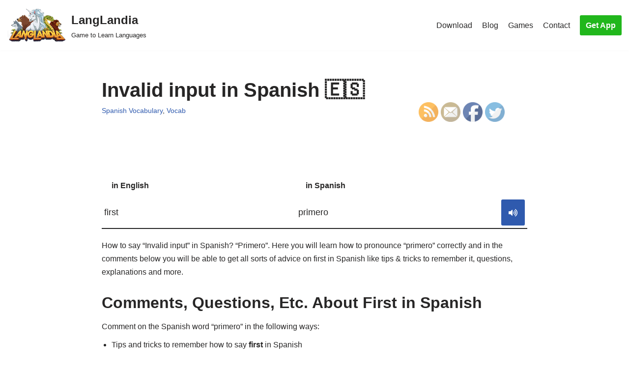

--- FILE ---
content_type: text/html; charset=utf-8
request_url: https://www.youtube-nocookie.com/embed/6TuCujYiBvM?start=0
body_size: 46234
content:
<!DOCTYPE html><html lang="en" dir="ltr" data-cast-api-enabled="true"><head><meta name="viewport" content="width=device-width, initial-scale=1"><script nonce="ZP2tqEFsN2ps9VHNE3LJ3A">if ('undefined' == typeof Symbol || 'undefined' == typeof Symbol.iterator) {delete Array.prototype.entries;}</script><style name="www-roboto" nonce="t4qYbIwQsAe2noRsJHTmJQ">@font-face{font-family:'Roboto';font-style:normal;font-weight:400;font-stretch:100%;src:url(//fonts.gstatic.com/s/roboto/v48/KFO7CnqEu92Fr1ME7kSn66aGLdTylUAMa3GUBHMdazTgWw.woff2)format('woff2');unicode-range:U+0460-052F,U+1C80-1C8A,U+20B4,U+2DE0-2DFF,U+A640-A69F,U+FE2E-FE2F;}@font-face{font-family:'Roboto';font-style:normal;font-weight:400;font-stretch:100%;src:url(//fonts.gstatic.com/s/roboto/v48/KFO7CnqEu92Fr1ME7kSn66aGLdTylUAMa3iUBHMdazTgWw.woff2)format('woff2');unicode-range:U+0301,U+0400-045F,U+0490-0491,U+04B0-04B1,U+2116;}@font-face{font-family:'Roboto';font-style:normal;font-weight:400;font-stretch:100%;src:url(//fonts.gstatic.com/s/roboto/v48/KFO7CnqEu92Fr1ME7kSn66aGLdTylUAMa3CUBHMdazTgWw.woff2)format('woff2');unicode-range:U+1F00-1FFF;}@font-face{font-family:'Roboto';font-style:normal;font-weight:400;font-stretch:100%;src:url(//fonts.gstatic.com/s/roboto/v48/KFO7CnqEu92Fr1ME7kSn66aGLdTylUAMa3-UBHMdazTgWw.woff2)format('woff2');unicode-range:U+0370-0377,U+037A-037F,U+0384-038A,U+038C,U+038E-03A1,U+03A3-03FF;}@font-face{font-family:'Roboto';font-style:normal;font-weight:400;font-stretch:100%;src:url(//fonts.gstatic.com/s/roboto/v48/KFO7CnqEu92Fr1ME7kSn66aGLdTylUAMawCUBHMdazTgWw.woff2)format('woff2');unicode-range:U+0302-0303,U+0305,U+0307-0308,U+0310,U+0312,U+0315,U+031A,U+0326-0327,U+032C,U+032F-0330,U+0332-0333,U+0338,U+033A,U+0346,U+034D,U+0391-03A1,U+03A3-03A9,U+03B1-03C9,U+03D1,U+03D5-03D6,U+03F0-03F1,U+03F4-03F5,U+2016-2017,U+2034-2038,U+203C,U+2040,U+2043,U+2047,U+2050,U+2057,U+205F,U+2070-2071,U+2074-208E,U+2090-209C,U+20D0-20DC,U+20E1,U+20E5-20EF,U+2100-2112,U+2114-2115,U+2117-2121,U+2123-214F,U+2190,U+2192,U+2194-21AE,U+21B0-21E5,U+21F1-21F2,U+21F4-2211,U+2213-2214,U+2216-22FF,U+2308-230B,U+2310,U+2319,U+231C-2321,U+2336-237A,U+237C,U+2395,U+239B-23B7,U+23D0,U+23DC-23E1,U+2474-2475,U+25AF,U+25B3,U+25B7,U+25BD,U+25C1,U+25CA,U+25CC,U+25FB,U+266D-266F,U+27C0-27FF,U+2900-2AFF,U+2B0E-2B11,U+2B30-2B4C,U+2BFE,U+3030,U+FF5B,U+FF5D,U+1D400-1D7FF,U+1EE00-1EEFF;}@font-face{font-family:'Roboto';font-style:normal;font-weight:400;font-stretch:100%;src:url(//fonts.gstatic.com/s/roboto/v48/KFO7CnqEu92Fr1ME7kSn66aGLdTylUAMaxKUBHMdazTgWw.woff2)format('woff2');unicode-range:U+0001-000C,U+000E-001F,U+007F-009F,U+20DD-20E0,U+20E2-20E4,U+2150-218F,U+2190,U+2192,U+2194-2199,U+21AF,U+21E6-21F0,U+21F3,U+2218-2219,U+2299,U+22C4-22C6,U+2300-243F,U+2440-244A,U+2460-24FF,U+25A0-27BF,U+2800-28FF,U+2921-2922,U+2981,U+29BF,U+29EB,U+2B00-2BFF,U+4DC0-4DFF,U+FFF9-FFFB,U+10140-1018E,U+10190-1019C,U+101A0,U+101D0-101FD,U+102E0-102FB,U+10E60-10E7E,U+1D2C0-1D2D3,U+1D2E0-1D37F,U+1F000-1F0FF,U+1F100-1F1AD,U+1F1E6-1F1FF,U+1F30D-1F30F,U+1F315,U+1F31C,U+1F31E,U+1F320-1F32C,U+1F336,U+1F378,U+1F37D,U+1F382,U+1F393-1F39F,U+1F3A7-1F3A8,U+1F3AC-1F3AF,U+1F3C2,U+1F3C4-1F3C6,U+1F3CA-1F3CE,U+1F3D4-1F3E0,U+1F3ED,U+1F3F1-1F3F3,U+1F3F5-1F3F7,U+1F408,U+1F415,U+1F41F,U+1F426,U+1F43F,U+1F441-1F442,U+1F444,U+1F446-1F449,U+1F44C-1F44E,U+1F453,U+1F46A,U+1F47D,U+1F4A3,U+1F4B0,U+1F4B3,U+1F4B9,U+1F4BB,U+1F4BF,U+1F4C8-1F4CB,U+1F4D6,U+1F4DA,U+1F4DF,U+1F4E3-1F4E6,U+1F4EA-1F4ED,U+1F4F7,U+1F4F9-1F4FB,U+1F4FD-1F4FE,U+1F503,U+1F507-1F50B,U+1F50D,U+1F512-1F513,U+1F53E-1F54A,U+1F54F-1F5FA,U+1F610,U+1F650-1F67F,U+1F687,U+1F68D,U+1F691,U+1F694,U+1F698,U+1F6AD,U+1F6B2,U+1F6B9-1F6BA,U+1F6BC,U+1F6C6-1F6CF,U+1F6D3-1F6D7,U+1F6E0-1F6EA,U+1F6F0-1F6F3,U+1F6F7-1F6FC,U+1F700-1F7FF,U+1F800-1F80B,U+1F810-1F847,U+1F850-1F859,U+1F860-1F887,U+1F890-1F8AD,U+1F8B0-1F8BB,U+1F8C0-1F8C1,U+1F900-1F90B,U+1F93B,U+1F946,U+1F984,U+1F996,U+1F9E9,U+1FA00-1FA6F,U+1FA70-1FA7C,U+1FA80-1FA89,U+1FA8F-1FAC6,U+1FACE-1FADC,U+1FADF-1FAE9,U+1FAF0-1FAF8,U+1FB00-1FBFF;}@font-face{font-family:'Roboto';font-style:normal;font-weight:400;font-stretch:100%;src:url(//fonts.gstatic.com/s/roboto/v48/KFO7CnqEu92Fr1ME7kSn66aGLdTylUAMa3OUBHMdazTgWw.woff2)format('woff2');unicode-range:U+0102-0103,U+0110-0111,U+0128-0129,U+0168-0169,U+01A0-01A1,U+01AF-01B0,U+0300-0301,U+0303-0304,U+0308-0309,U+0323,U+0329,U+1EA0-1EF9,U+20AB;}@font-face{font-family:'Roboto';font-style:normal;font-weight:400;font-stretch:100%;src:url(//fonts.gstatic.com/s/roboto/v48/KFO7CnqEu92Fr1ME7kSn66aGLdTylUAMa3KUBHMdazTgWw.woff2)format('woff2');unicode-range:U+0100-02BA,U+02BD-02C5,U+02C7-02CC,U+02CE-02D7,U+02DD-02FF,U+0304,U+0308,U+0329,U+1D00-1DBF,U+1E00-1E9F,U+1EF2-1EFF,U+2020,U+20A0-20AB,U+20AD-20C0,U+2113,U+2C60-2C7F,U+A720-A7FF;}@font-face{font-family:'Roboto';font-style:normal;font-weight:400;font-stretch:100%;src:url(//fonts.gstatic.com/s/roboto/v48/KFO7CnqEu92Fr1ME7kSn66aGLdTylUAMa3yUBHMdazQ.woff2)format('woff2');unicode-range:U+0000-00FF,U+0131,U+0152-0153,U+02BB-02BC,U+02C6,U+02DA,U+02DC,U+0304,U+0308,U+0329,U+2000-206F,U+20AC,U+2122,U+2191,U+2193,U+2212,U+2215,U+FEFF,U+FFFD;}@font-face{font-family:'Roboto';font-style:normal;font-weight:500;font-stretch:100%;src:url(//fonts.gstatic.com/s/roboto/v48/KFO7CnqEu92Fr1ME7kSn66aGLdTylUAMa3GUBHMdazTgWw.woff2)format('woff2');unicode-range:U+0460-052F,U+1C80-1C8A,U+20B4,U+2DE0-2DFF,U+A640-A69F,U+FE2E-FE2F;}@font-face{font-family:'Roboto';font-style:normal;font-weight:500;font-stretch:100%;src:url(//fonts.gstatic.com/s/roboto/v48/KFO7CnqEu92Fr1ME7kSn66aGLdTylUAMa3iUBHMdazTgWw.woff2)format('woff2');unicode-range:U+0301,U+0400-045F,U+0490-0491,U+04B0-04B1,U+2116;}@font-face{font-family:'Roboto';font-style:normal;font-weight:500;font-stretch:100%;src:url(//fonts.gstatic.com/s/roboto/v48/KFO7CnqEu92Fr1ME7kSn66aGLdTylUAMa3CUBHMdazTgWw.woff2)format('woff2');unicode-range:U+1F00-1FFF;}@font-face{font-family:'Roboto';font-style:normal;font-weight:500;font-stretch:100%;src:url(//fonts.gstatic.com/s/roboto/v48/KFO7CnqEu92Fr1ME7kSn66aGLdTylUAMa3-UBHMdazTgWw.woff2)format('woff2');unicode-range:U+0370-0377,U+037A-037F,U+0384-038A,U+038C,U+038E-03A1,U+03A3-03FF;}@font-face{font-family:'Roboto';font-style:normal;font-weight:500;font-stretch:100%;src:url(//fonts.gstatic.com/s/roboto/v48/KFO7CnqEu92Fr1ME7kSn66aGLdTylUAMawCUBHMdazTgWw.woff2)format('woff2');unicode-range:U+0302-0303,U+0305,U+0307-0308,U+0310,U+0312,U+0315,U+031A,U+0326-0327,U+032C,U+032F-0330,U+0332-0333,U+0338,U+033A,U+0346,U+034D,U+0391-03A1,U+03A3-03A9,U+03B1-03C9,U+03D1,U+03D5-03D6,U+03F0-03F1,U+03F4-03F5,U+2016-2017,U+2034-2038,U+203C,U+2040,U+2043,U+2047,U+2050,U+2057,U+205F,U+2070-2071,U+2074-208E,U+2090-209C,U+20D0-20DC,U+20E1,U+20E5-20EF,U+2100-2112,U+2114-2115,U+2117-2121,U+2123-214F,U+2190,U+2192,U+2194-21AE,U+21B0-21E5,U+21F1-21F2,U+21F4-2211,U+2213-2214,U+2216-22FF,U+2308-230B,U+2310,U+2319,U+231C-2321,U+2336-237A,U+237C,U+2395,U+239B-23B7,U+23D0,U+23DC-23E1,U+2474-2475,U+25AF,U+25B3,U+25B7,U+25BD,U+25C1,U+25CA,U+25CC,U+25FB,U+266D-266F,U+27C0-27FF,U+2900-2AFF,U+2B0E-2B11,U+2B30-2B4C,U+2BFE,U+3030,U+FF5B,U+FF5D,U+1D400-1D7FF,U+1EE00-1EEFF;}@font-face{font-family:'Roboto';font-style:normal;font-weight:500;font-stretch:100%;src:url(//fonts.gstatic.com/s/roboto/v48/KFO7CnqEu92Fr1ME7kSn66aGLdTylUAMaxKUBHMdazTgWw.woff2)format('woff2');unicode-range:U+0001-000C,U+000E-001F,U+007F-009F,U+20DD-20E0,U+20E2-20E4,U+2150-218F,U+2190,U+2192,U+2194-2199,U+21AF,U+21E6-21F0,U+21F3,U+2218-2219,U+2299,U+22C4-22C6,U+2300-243F,U+2440-244A,U+2460-24FF,U+25A0-27BF,U+2800-28FF,U+2921-2922,U+2981,U+29BF,U+29EB,U+2B00-2BFF,U+4DC0-4DFF,U+FFF9-FFFB,U+10140-1018E,U+10190-1019C,U+101A0,U+101D0-101FD,U+102E0-102FB,U+10E60-10E7E,U+1D2C0-1D2D3,U+1D2E0-1D37F,U+1F000-1F0FF,U+1F100-1F1AD,U+1F1E6-1F1FF,U+1F30D-1F30F,U+1F315,U+1F31C,U+1F31E,U+1F320-1F32C,U+1F336,U+1F378,U+1F37D,U+1F382,U+1F393-1F39F,U+1F3A7-1F3A8,U+1F3AC-1F3AF,U+1F3C2,U+1F3C4-1F3C6,U+1F3CA-1F3CE,U+1F3D4-1F3E0,U+1F3ED,U+1F3F1-1F3F3,U+1F3F5-1F3F7,U+1F408,U+1F415,U+1F41F,U+1F426,U+1F43F,U+1F441-1F442,U+1F444,U+1F446-1F449,U+1F44C-1F44E,U+1F453,U+1F46A,U+1F47D,U+1F4A3,U+1F4B0,U+1F4B3,U+1F4B9,U+1F4BB,U+1F4BF,U+1F4C8-1F4CB,U+1F4D6,U+1F4DA,U+1F4DF,U+1F4E3-1F4E6,U+1F4EA-1F4ED,U+1F4F7,U+1F4F9-1F4FB,U+1F4FD-1F4FE,U+1F503,U+1F507-1F50B,U+1F50D,U+1F512-1F513,U+1F53E-1F54A,U+1F54F-1F5FA,U+1F610,U+1F650-1F67F,U+1F687,U+1F68D,U+1F691,U+1F694,U+1F698,U+1F6AD,U+1F6B2,U+1F6B9-1F6BA,U+1F6BC,U+1F6C6-1F6CF,U+1F6D3-1F6D7,U+1F6E0-1F6EA,U+1F6F0-1F6F3,U+1F6F7-1F6FC,U+1F700-1F7FF,U+1F800-1F80B,U+1F810-1F847,U+1F850-1F859,U+1F860-1F887,U+1F890-1F8AD,U+1F8B0-1F8BB,U+1F8C0-1F8C1,U+1F900-1F90B,U+1F93B,U+1F946,U+1F984,U+1F996,U+1F9E9,U+1FA00-1FA6F,U+1FA70-1FA7C,U+1FA80-1FA89,U+1FA8F-1FAC6,U+1FACE-1FADC,U+1FADF-1FAE9,U+1FAF0-1FAF8,U+1FB00-1FBFF;}@font-face{font-family:'Roboto';font-style:normal;font-weight:500;font-stretch:100%;src:url(//fonts.gstatic.com/s/roboto/v48/KFO7CnqEu92Fr1ME7kSn66aGLdTylUAMa3OUBHMdazTgWw.woff2)format('woff2');unicode-range:U+0102-0103,U+0110-0111,U+0128-0129,U+0168-0169,U+01A0-01A1,U+01AF-01B0,U+0300-0301,U+0303-0304,U+0308-0309,U+0323,U+0329,U+1EA0-1EF9,U+20AB;}@font-face{font-family:'Roboto';font-style:normal;font-weight:500;font-stretch:100%;src:url(//fonts.gstatic.com/s/roboto/v48/KFO7CnqEu92Fr1ME7kSn66aGLdTylUAMa3KUBHMdazTgWw.woff2)format('woff2');unicode-range:U+0100-02BA,U+02BD-02C5,U+02C7-02CC,U+02CE-02D7,U+02DD-02FF,U+0304,U+0308,U+0329,U+1D00-1DBF,U+1E00-1E9F,U+1EF2-1EFF,U+2020,U+20A0-20AB,U+20AD-20C0,U+2113,U+2C60-2C7F,U+A720-A7FF;}@font-face{font-family:'Roboto';font-style:normal;font-weight:500;font-stretch:100%;src:url(//fonts.gstatic.com/s/roboto/v48/KFO7CnqEu92Fr1ME7kSn66aGLdTylUAMa3yUBHMdazQ.woff2)format('woff2');unicode-range:U+0000-00FF,U+0131,U+0152-0153,U+02BB-02BC,U+02C6,U+02DA,U+02DC,U+0304,U+0308,U+0329,U+2000-206F,U+20AC,U+2122,U+2191,U+2193,U+2212,U+2215,U+FEFF,U+FFFD;}</style><script name="www-roboto" nonce="ZP2tqEFsN2ps9VHNE3LJ3A">if (document.fonts && document.fonts.load) {document.fonts.load("400 10pt Roboto", "E"); document.fonts.load("500 10pt Roboto", "E");}</script><link rel="stylesheet" href="/s/player/c1c87fb0/www-player.css" name="www-player" nonce="t4qYbIwQsAe2noRsJHTmJQ"><style nonce="t4qYbIwQsAe2noRsJHTmJQ">html {overflow: hidden;}body {font: 12px Roboto, Arial, sans-serif; background-color: #000; color: #fff; height: 100%; width: 100%; overflow: hidden; position: absolute; margin: 0; padding: 0;}#player {width: 100%; height: 100%;}h1 {text-align: center; color: #fff;}h3 {margin-top: 6px; margin-bottom: 3px;}.player-unavailable {position: absolute; top: 0; left: 0; right: 0; bottom: 0; padding: 25px; font-size: 13px; background: url(/img/meh7.png) 50% 65% no-repeat;}.player-unavailable .message {text-align: left; margin: 0 -5px 15px; padding: 0 5px 14px; border-bottom: 1px solid #888; font-size: 19px; font-weight: normal;}.player-unavailable a {color: #167ac6; text-decoration: none;}</style><script nonce="ZP2tqEFsN2ps9VHNE3LJ3A">var ytcsi={gt:function(n){n=(n||"")+"data_";return ytcsi[n]||(ytcsi[n]={tick:{},info:{},gel:{preLoggedGelInfos:[]}})},now:window.performance&&window.performance.timing&&window.performance.now&&window.performance.timing.navigationStart?function(){return window.performance.timing.navigationStart+window.performance.now()}:function(){return(new Date).getTime()},tick:function(l,t,n){var ticks=ytcsi.gt(n).tick;var v=t||ytcsi.now();if(ticks[l]){ticks["_"+l]=ticks["_"+l]||[ticks[l]];ticks["_"+l].push(v)}ticks[l]=
v},info:function(k,v,n){ytcsi.gt(n).info[k]=v},infoGel:function(p,n){ytcsi.gt(n).gel.preLoggedGelInfos.push(p)},setStart:function(t,n){ytcsi.tick("_start",t,n)}};
(function(w,d){function isGecko(){if(!w.navigator)return false;try{if(w.navigator.userAgentData&&w.navigator.userAgentData.brands&&w.navigator.userAgentData.brands.length){var brands=w.navigator.userAgentData.brands;var i=0;for(;i<brands.length;i++)if(brands[i]&&brands[i].brand==="Firefox")return true;return false}}catch(e){setTimeout(function(){throw e;})}if(!w.navigator.userAgent)return false;var ua=w.navigator.userAgent;return ua.indexOf("Gecko")>0&&ua.toLowerCase().indexOf("webkit")<0&&ua.indexOf("Edge")<
0&&ua.indexOf("Trident")<0&&ua.indexOf("MSIE")<0}ytcsi.setStart(w.performance?w.performance.timing.responseStart:null);var isPrerender=(d.visibilityState||d.webkitVisibilityState)=="prerender";var vName=!d.visibilityState&&d.webkitVisibilityState?"webkitvisibilitychange":"visibilitychange";if(isPrerender){var startTick=function(){ytcsi.setStart();d.removeEventListener(vName,startTick)};d.addEventListener(vName,startTick,false)}if(d.addEventListener)d.addEventListener(vName,function(){ytcsi.tick("vc")},
false);if(isGecko()){var isHidden=(d.visibilityState||d.webkitVisibilityState)=="hidden";if(isHidden)ytcsi.tick("vc")}var slt=function(el,t){setTimeout(function(){var n=ytcsi.now();el.loadTime=n;if(el.slt)el.slt()},t)};w.__ytRIL=function(el){if(!el.getAttribute("data-thumb"))if(w.requestAnimationFrame)w.requestAnimationFrame(function(){slt(el,0)});else slt(el,16)}})(window,document);
</script><script nonce="ZP2tqEFsN2ps9VHNE3LJ3A">var ytcfg={d:function(){return window.yt&&yt.config_||ytcfg.data_||(ytcfg.data_={})},get:function(k,o){return k in ytcfg.d()?ytcfg.d()[k]:o},set:function(){var a=arguments;if(a.length>1)ytcfg.d()[a[0]]=a[1];else{var k;for(k in a[0])ytcfg.d()[k]=a[0][k]}}};
ytcfg.set({"CLIENT_CANARY_STATE":"none","DEVICE":"cbr\u003dChrome\u0026cbrand\u003dapple\u0026cbrver\u003d131.0.0.0\u0026ceng\u003dWebKit\u0026cengver\u003d537.36\u0026cos\u003dMacintosh\u0026cosver\u003d10_15_7\u0026cplatform\u003dDESKTOP","EVENT_ID":"T8pxaZLUJeyd1NgP6NmG8QE","EXPERIMENT_FLAGS":{"ab_det_apm":true,"ab_det_el_h":true,"ab_det_em_inj":true,"ab_fk_sk_cl":true,"ab_l_sig_st":true,"ab_l_sig_st_e":true,"action_companion_center_align_description":true,"allow_skip_networkless":true,"always_send_and_write":true,"att_web_record_metrics":true,"attmusi":true,"c3_enable_button_impression_logging":true,"c3_watch_page_component":true,"cancel_pending_navs":true,"clean_up_manual_attribution_header":true,"config_age_report_killswitch":true,"cow_optimize_idom_compat":true,"csi_on_gel":true,"delhi_mweb_colorful_sd":true,"delhi_mweb_colorful_sd_v2":true,"deprecate_pair_servlet_enabled":true,"desktop_sparkles_light_cta_button":true,"disable_cached_masthead_data":true,"disable_child_node_auto_formatted_strings":true,"disable_log_to_visitor_layer":true,"disable_pacf_logging_for_memory_limited_tv":true,"embeds_enable_eid_enforcement_for_youtube":true,"embeds_enable_info_panel_dismissal":true,"embeds_enable_pfp_always_unbranded":true,"embeds_muted_autoplay_sound_fix":true,"embeds_serve_es6_client":true,"embeds_web_nwl_disable_nocookie":true,"embeds_web_updated_shorts_definition_fix":true,"enable_active_view_display_ad_renderer_web_home":true,"enable_ad_disclosure_banner_a11y_fix":true,"enable_client_creator_goal_ticker_bar_revamp":true,"enable_client_sli_logging":true,"enable_client_streamz_web":true,"enable_client_ve_spec":true,"enable_cloud_save_error_popup_after_retry":true,"enable_dai_sdf_h5_preroll":true,"enable_datasync_id_header_in_web_vss_pings":true,"enable_default_mono_cta_migration_web_client":true,"enable_docked_chat_messages":true,"enable_drop_shadow_experiment":true,"enable_entity_store_from_dependency_injection":true,"enable_inline_muted_playback_on_web_search":true,"enable_inline_muted_playback_on_web_search_for_vdc":true,"enable_inline_muted_playback_on_web_search_for_vdcb":true,"enable_is_extended_monitoring":true,"enable_is_mini_app_page_active_bugfix":true,"enable_logging_first_user_action_after_game_ready":true,"enable_ltc_param_fetch_from_innertube":true,"enable_masthead_mweb_padding_fix":true,"enable_menu_renderer_button_in_mweb_hclr":true,"enable_mini_app_command_handler_mweb_fix":true,"enable_mini_guide_downloads_item":true,"enable_mixed_direction_formatted_strings":true,"enable_mweb_livestream_ui_update":true,"enable_mweb_new_caption_language_picker":true,"enable_names_handles_account_switcher":true,"enable_network_request_logging_on_game_events":true,"enable_new_paid_product_placement":true,"enable_open_in_new_tab_icon_for_short_dr_for_desktop_search":true,"enable_open_yt_content":true,"enable_origin_query_parameter_bugfix":true,"enable_pause_ads_on_ytv_html5":true,"enable_payments_purchase_manager":true,"enable_pdp_icon_prefetch":true,"enable_pl_r_si_fa":true,"enable_place_pivot_url":true,"enable_pv_screen_modern_text":true,"enable_removing_navbar_title_on_hashtag_page_mweb":true,"enable_rta_manager":true,"enable_sdf_companion_h5":true,"enable_sdf_dai_h5_midroll":true,"enable_sdf_h5_endemic_mid_post_roll":true,"enable_sdf_on_h5_unplugged_vod_midroll":true,"enable_sdf_shorts_player_bytes_h5":true,"enable_sending_unwrapped_game_audio_as_serialized_metadata":true,"enable_sfv_effect_pivot_url":true,"enable_shorts_new_carousel":true,"enable_skip_ad_guidance_prompt":true,"enable_skippable_ads_for_unplugged_ad_pod":true,"enable_smearing_expansion_dai":true,"enable_time_out_messages":true,"enable_timeline_view_modern_transcript_fe":true,"enable_video_display_compact_button_group_for_desktop_search":true,"enable_web_delhi_icons":true,"enable_web_home_top_landscape_image_layout_level_click":true,"enable_web_tiered_gel":true,"enable_window_constrained_buy_flow_dialog":true,"enable_wiz_queue_effect_and_on_init_initial_runs":true,"enable_ypc_spinners":true,"enable_yt_ata_iframe_authuser":true,"export_networkless_options":true,"export_player_version_to_ytconfig":true,"fill_single_video_with_notify_to_lasr":true,"fix_ad_miniplayer_controls_rendering":true,"fix_ads_tracking_for_swf_config_deprecation_mweb":true,"h5_companion_enable_adcpn_macro_substitution_for_click_pings":true,"h5_inplayer_enable_adcpn_macro_substitution_for_click_pings":true,"h5_reset_cache_and_filter_before_update_masthead":true,"hide_channel_creation_title_for_mweb":true,"high_ccv_client_side_caching_h5":true,"html5_force_debug_data_for_client_tmp_logs":true,"html5_log_trigger_events_with_debug_data":true,"html5_ssdai_enable_media_end_cue_range":true,"il_attach_cache_limit":true,"il_use_view_model_logging_context":true,"is_browser_support_for_webcam_streaming":true,"json_condensed_response":true,"kev_adb_pg":true,"kevlar_gel_error_routing":true,"kevlar_watch_cinematics":true,"live_chat_enable_controller_extraction":true,"live_chat_enable_rta_manager":true,"live_chat_increased_min_height":true,"log_click_with_layer_from_element_in_command_handler":true,"mdx_enable_privacy_disclosure_ui":true,"mdx_load_cast_api_bootstrap_script":true,"medium_progress_bar_modification":true,"migrate_remaining_web_ad_badges_to_innertube":true,"mobile_account_menu_refresh":true,"mweb_account_linking_noapp":true,"mweb_after_render_to_scheduler":true,"mweb_allow_modern_search_suggest_behavior":true,"mweb_animated_actions":true,"mweb_app_upsell_button_direct_to_app":true,"mweb_c3_enable_adaptive_signals":true,"mweb_c3_library_page_enable_recent_shelf":true,"mweb_c3_remove_web_navigation_endpoint_data":true,"mweb_c3_use_canonical_from_player_response":true,"mweb_cinematic_watch":true,"mweb_command_handler":true,"mweb_delay_watch_initial_data":true,"mweb_disable_searchbar_scroll":true,"mweb_enable_browse_chunks":true,"mweb_enable_fine_scrubbing_for_recs":true,"mweb_enable_keto_batch_player_fullscreen":true,"mweb_enable_keto_batch_player_progress_bar":true,"mweb_enable_keto_batch_player_tooltips":true,"mweb_enable_lockup_view_model_for_ucp":true,"mweb_enable_mix_panel_title_metadata":true,"mweb_enable_more_drawer":true,"mweb_enable_optional_fullscreen_landscape_locking":true,"mweb_enable_overlay_touch_manager":true,"mweb_enable_premium_carve_out_fix":true,"mweb_enable_refresh_detection":true,"mweb_enable_search_imp":true,"mweb_enable_sequence_signal":true,"mweb_enable_shorts_pivot_button":true,"mweb_enable_shorts_video_preload":true,"mweb_enable_skippables_on_jio_phone":true,"mweb_enable_two_line_title_on_shorts":true,"mweb_enable_varispeed_controller":true,"mweb_enable_watch_feed_infinite_scroll":true,"mweb_enable_wrapped_unplugged_pause_membership_dialog_renderer":true,"mweb_fix_monitor_visibility_after_render":true,"mweb_force_ios_fallback_to_native_control":true,"mweb_fp_auto_fullscreen":true,"mweb_fullscreen_controls":true,"mweb_fullscreen_controls_action_buttons":true,"mweb_fullscreen_watch_system":true,"mweb_home_reactive_shorts":true,"mweb_innertube_search_command":true,"mweb_lang_in_html":true,"mweb_like_button_synced_with_entities":true,"mweb_logo_use_home_page_ve":true,"mweb_native_control_in_faux_fullscreen_shared":true,"mweb_player_control_on_hover":true,"mweb_player_delhi_dtts":true,"mweb_player_settings_use_bottom_sheet":true,"mweb_player_show_previous_next_buttons_in_playlist":true,"mweb_player_skip_no_op_state_changes":true,"mweb_player_user_select_none":true,"mweb_playlist_engagement_panel":true,"mweb_progress_bar_seek_on_mouse_click":true,"mweb_pull_2_full":true,"mweb_pull_2_full_enable_touch_handlers":true,"mweb_schedule_warm_watch_response":true,"mweb_searchbox_legacy_navigation":true,"mweb_see_fewer_shorts":true,"mweb_shorts_comments_panel_id_change":true,"mweb_shorts_early_continuation":true,"mweb_show_ios_smart_banner":true,"mweb_show_sign_in_button_from_header":true,"mweb_use_server_url_on_startup":true,"mweb_watch_captions_enable_auto_translate":true,"mweb_watch_captions_set_default_size":true,"mweb_watch_stop_scheduler_on_player_response":true,"mweb_watchfeed_big_thumbnails":true,"mweb_yt_searchbox":true,"networkless_logging":true,"no_client_ve_attach_unless_shown":true,"pageid_as_header_web":true,"playback_settings_use_switch_menu":true,"player_controls_autonav_fix":true,"player_controls_skip_double_signal_update":true,"polymer_bad_build_labels":true,"polymer_verifiy_app_state":true,"qoe_send_and_write":true,"remove_chevron_from_ad_disclosure_banner_h5":true,"remove_masthead_channel_banner_on_refresh":true,"remove_slot_id_exited_trigger_for_dai_in_player_slot_expire":true,"replace_client_url_parsing_with_server_signal":true,"service_worker_enabled":true,"service_worker_push_enabled":true,"service_worker_push_home_page_prompt":true,"service_worker_push_watch_page_prompt":true,"shell_load_gcf":true,"shorten_initial_gel_batch_timeout":true,"should_use_yt_voice_endpoint_in_kaios":true,"smarter_ve_dedupping":true,"speedmaster_no_seek":true,"stop_handling_click_for_non_rendering_overlay_layout":true,"suppress_error_204_logging":true,"synced_panel_scrolling_controller":true,"use_event_time_ms_header":true,"use_fifo_for_networkless":true,"use_player_abuse_bg_library":true,"use_request_time_ms_header":true,"use_session_based_sampling":true,"use_thumbnail_overlay_time_status_renderer_for_live_badge":true,"vss_final_ping_send_and_write":true,"vss_playback_use_send_and_write":true,"web_adaptive_repeat_ase":true,"web_always_load_chat_support":true,"web_animated_like":true,"web_api_url":true,"web_attributed_string_deep_equal_bugfix":true,"web_autonav_allow_off_by_default":true,"web_button_vm_refactor_disabled":true,"web_c3_log_app_init_finish":true,"web_csi_action_sampling_enabled":true,"web_dedupe_ve_grafting":true,"web_disable_backdrop_filter":true,"web_enable_ab_rsp_cl":true,"web_enable_course_icon_update":true,"web_enable_error_204":true,"web_fix_segmented_like_dislike_undefined":true,"web_gcf_hashes_innertube":true,"web_gel_timeout_cap":true,"web_metadata_carousel_elref_bugfix":true,"web_parent_target_for_sheets":true,"web_persist_server_autonav_state_on_client":true,"web_playback_associated_log_ctt":true,"web_playback_associated_ve":true,"web_prefetch_preload_video":true,"web_progress_bar_draggable":true,"web_resizable_advertiser_banner_on_masthead_safari_fix":true,"web_scheduler_auto_init":true,"web_shorts_just_watched_on_channel_and_pivot_study":true,"web_shorts_just_watched_overlay":true,"web_update_panel_visibility_logging_fix":true,"web_video_attribute_view_model_a11y_fix":true,"web_watch_controls_state_signals":true,"web_wiz_attributed_string":true,"webfe_mweb_watch_microdata":true,"webfe_watch_shorts_canonical_url_fix":true,"webpo_exit_on_net_err":true,"wiz_diff_overwritable":true,"wiz_memoize_stamper_items":true,"woffle_used_state_report":true,"wpo_gel_strz":true,"H5_async_logging_delay_ms":30000.0,"attention_logging_scroll_throttle":500.0,"autoplay_pause_by_lact_sampling_fraction":0.0,"cinematic_watch_effect_opacity":0.4,"log_window_onerror_fraction":0.1,"speedmaster_playback_rate":2.0,"tv_pacf_logging_sample_rate":0.01,"web_attention_logging_scroll_throttle":500.0,"web_load_prediction_threshold":0.1,"web_navigation_prediction_threshold":0.1,"web_pbj_log_warning_rate":0.0,"web_system_health_fraction":0.01,"ytidb_transaction_ended_event_rate_limit":0.02,"active_time_update_interval_ms":10000,"att_init_delay":500,"autoplay_pause_by_lact_sec":0,"botguard_async_snapshot_timeout_ms":3000,"check_navigator_accuracy_timeout_ms":0,"cinematic_watch_css_filter_blur_strength":40,"cinematic_watch_fade_out_duration":500,"close_webview_delay_ms":100,"cloud_save_game_data_rate_limit_ms":3000,"compression_disable_point":10,"custom_active_view_tos_timeout_ms":3600000,"embeds_widget_poll_interval_ms":0,"gel_min_batch_size":3,"gel_queue_timeout_max_ms":60000,"get_async_timeout_ms":60000,"hide_cta_for_home_web_video_ads_animate_in_time":2,"html5_byterate_soft_cap":0,"initial_gel_batch_timeout":2000,"max_body_size_to_compress":500000,"max_prefetch_window_sec_for_livestream_optimization":10,"min_prefetch_offset_sec_for_livestream_optimization":20,"mini_app_container_iframe_src_update_delay_ms":0,"multiple_preview_news_duration_time":11000,"mweb_c3_toast_duration_ms":5000,"mweb_deep_link_fallback_timeout_ms":10000,"mweb_delay_response_received_actions":100,"mweb_fp_dpad_rate_limit_ms":0,"mweb_fp_dpad_watch_title_clamp_lines":0,"mweb_history_manager_cache_size":100,"mweb_ios_fullscreen_playback_transition_delay_ms":500,"mweb_ios_fullscreen_system_pause_epilson_ms":0,"mweb_override_response_store_expiration_ms":0,"mweb_shorts_early_continuation_trigger_threshold":4,"mweb_w2w_max_age_seconds":0,"mweb_watch_captions_default_size":2,"neon_dark_launch_gradient_count":0,"network_polling_interval":30000,"play_click_interval_ms":30000,"play_ping_interval_ms":10000,"prefetch_comments_ms_after_video":0,"send_config_hash_timer":0,"service_worker_push_logged_out_prompt_watches":-1,"service_worker_push_prompt_cap":-1,"service_worker_push_prompt_delay_microseconds":3888000000000,"slow_compressions_before_abandon_count":4,"speedmaster_cancellation_movement_dp":10,"speedmaster_touch_activation_ms":500,"web_attention_logging_throttle":500,"web_foreground_heartbeat_interval_ms":28000,"web_gel_debounce_ms":10000,"web_logging_max_batch":100,"web_max_tracing_events":50,"web_tracing_session_replay":0,"wil_icon_max_concurrent_fetches":9999,"ytidb_remake_db_retries":3,"ytidb_reopen_db_retries":3,"WebClientReleaseProcessCritical__youtube_embeds_client_version_override":"","WebClientReleaseProcessCritical__youtube_embeds_web_client_version_override":"","WebClientReleaseProcessCritical__youtube_mweb_client_version_override":"","debug_forced_internalcountrycode":"","embeds_web_synth_ch_headers_banned_urls_regex":"","enable_web_media_service":"DISABLED","il_payload_scraping":"","live_chat_unicode_emoji_json_url":"https://www.gstatic.com/youtube/img/emojis/emojis-svg-9.json","mweb_deep_link_feature_tag_suffix":"11268432","mweb_enable_shorts_innertube_player_prefetch_trigger":"NONE","mweb_fp_dpad":"home,search,browse,channel,create_channel,experiments,settings,trending,oops,404,paid_memberships,sponsorship,premium,shorts","mweb_fp_dpad_linear_navigation":"","mweb_fp_dpad_linear_navigation_visitor":"","mweb_fp_dpad_visitor":"","mweb_preload_video_by_player_vars":"","mweb_sign_in_button_style":"STYLE_SUGGESTIVE_AVATAR","place_pivot_triggering_container_alternate":"","place_pivot_triggering_counterfactual_container_alternate":"","service_worker_push_force_notification_prompt_tag":"1","service_worker_scope":"/","suggest_exp_str":"","web_client_version_override":"","kevlar_command_handler_command_banlist":[],"mini_app_ids_without_game_ready":["UgkxHHtsak1SC8mRGHMZewc4HzeAY3yhPPmJ","Ugkx7OgzFqE6z_5Mtf4YsotGfQNII1DF_RBm"],"web_op_signal_type_banlist":[],"web_tracing_enabled_spans":["event","command"]},"GAPI_HINT_PARAMS":"m;/_/scs/abc-static/_/js/k\u003dgapi.gapi.en.FZb77tO2YW4.O/d\u003d1/rs\u003dAHpOoo8lqavmo6ayfVxZovyDiP6g3TOVSQ/m\u003d__features__","GAPI_HOST":"https://apis.google.com","GAPI_LOCALE":"en_US","GL":"US","HL":"en","HTML_DIR":"ltr","HTML_LANG":"en","INNERTUBE_API_KEY":"AIzaSyAO_FJ2SlqU8Q4STEHLGCilw_Y9_11qcW8","INNERTUBE_API_VERSION":"v1","INNERTUBE_CLIENT_NAME":"WEB_EMBEDDED_PLAYER","INNERTUBE_CLIENT_VERSION":"1.20260121.01.00","INNERTUBE_CONTEXT":{"client":{"hl":"en","gl":"US","remoteHost":"3.22.171.197","deviceMake":"Apple","deviceModel":"","visitorData":"CgtaYVdDY284eERnMCjPlMfLBjIKCgJVUxIEGgAgVQ%3D%3D","userAgent":"Mozilla/5.0 (Macintosh; Intel Mac OS X 10_15_7) AppleWebKit/537.36 (KHTML, like Gecko) Chrome/131.0.0.0 Safari/537.36; ClaudeBot/1.0; +claudebot@anthropic.com),gzip(gfe)","clientName":"WEB_EMBEDDED_PLAYER","clientVersion":"1.20260121.01.00","osName":"Macintosh","osVersion":"10_15_7","originalUrl":"https://www.youtube-nocookie.com/embed/6TuCujYiBvM?start\u003d0","platform":"DESKTOP","clientFormFactor":"UNKNOWN_FORM_FACTOR","configInfo":{"appInstallData":"[base64]"},"browserName":"Chrome","browserVersion":"131.0.0.0","acceptHeader":"text/html,application/xhtml+xml,application/xml;q\u003d0.9,image/webp,image/apng,*/*;q\u003d0.8,application/signed-exchange;v\u003db3;q\u003d0.9","deviceExperimentId":"ChxOelU1T0RBM05qUTROekUzTWpjME1qVTNNZz09EM-Ux8sGGM-Ux8sG","rolloutToken":"CI-M7aylrZPjGBC1xJXqyJ6SAxi1xJXqyJ6SAw%3D%3D"},"user":{"lockedSafetyMode":false},"request":{"useSsl":true},"clickTracking":{"clickTrackingParams":"IhMI0reV6siekgMV7A4VBR3orCEe"},"thirdParty":{"embeddedPlayerContext":{"embeddedPlayerEncryptedContext":"AD5ZzFQRswjn39fRw9rJIkMVTgwKHyrxZzaFDnVMUGh3OkVutalMoqfiAhkiJ16uWu-yaLHQyNj1dOOrkRBfYp13qFI0r2EF_f3ddgAQwyuSU-QxzTvaHm6veign43MbcoziXEq01mp2sPzcuJihUkjlqqSrEhWmrTIu0eOEiPPkIX7qRzce","ancestorOriginsSupported":false}}},"INNERTUBE_CONTEXT_CLIENT_NAME":56,"INNERTUBE_CONTEXT_CLIENT_VERSION":"1.20260121.01.00","INNERTUBE_CONTEXT_GL":"US","INNERTUBE_CONTEXT_HL":"en","LATEST_ECATCHER_SERVICE_TRACKING_PARAMS":{"client.name":"WEB_EMBEDDED_PLAYER","client.jsfeat":"2021"},"LOGGED_IN":false,"PAGE_BUILD_LABEL":"youtube.embeds.web_20260121_01_RC00","PAGE_CL":858938007,"SERVER_NAME":"WebFE","VISITOR_DATA":"CgtaYVdDY284eERnMCjPlMfLBjIKCgJVUxIEGgAgVQ%3D%3D","WEB_PLAYER_CONTEXT_CONFIGS":{"WEB_PLAYER_CONTEXT_CONFIG_ID_EMBEDDED_PLAYER":{"rootElementId":"movie_player","jsUrl":"/s/player/c1c87fb0/player_ias.vflset/en_US/base.js","cssUrl":"/s/player/c1c87fb0/www-player.css","contextId":"WEB_PLAYER_CONTEXT_CONFIG_ID_EMBEDDED_PLAYER","eventLabel":"embedded","contentRegion":"US","hl":"en_US","hostLanguage":"en","innertubeApiKey":"AIzaSyAO_FJ2SlqU8Q4STEHLGCilw_Y9_11qcW8","innertubeApiVersion":"v1","innertubeContextClientVersion":"1.20260121.01.00","device":{"brand":"apple","model":"","browser":"Chrome","browserVersion":"131.0.0.0","os":"Macintosh","osVersion":"10_15_7","platform":"DESKTOP","interfaceName":"WEB_EMBEDDED_PLAYER","interfaceVersion":"1.20260121.01.00"},"serializedExperimentIds":"23848210,24004644,51010235,51063643,51098299,51146014,51204329,51222973,51340662,51349914,51353393,51366423,51372680,51389629,51404808,51404810,51425033,51484222,51490331,51500051,51505436,51530495,51534669,51560386,51564351,51565115,51566373,51578632,51583568,51583821,51585555,51586115,51605258,51605395,51609830,51611457,51615065,51620867,51621065,51622350,51622845,51626155,51632249,51637029,51638271,51638932,51648336,51656217,51665867,51672162,51681662,51683502,51684302,51684306,51691027,51691589,51693510,51693994,51696107,51696619,51697032,51700777,51705183,51709242,51711227,51711298,51712601,51713237,51714463,51715040,51717746,51719411,51719628,51732103,51735451,51737870,51738919,51742829,51742877,51743156,51744562,51747794","serializedExperimentFlags":"H5_async_logging_delay_ms\u003d30000.0\u0026PlayerWeb__h5_enable_advisory_rating_restrictions\u003dtrue\u0026a11y_h5_associate_survey_question\u003dtrue\u0026ab_det_apm\u003dtrue\u0026ab_det_el_h\u003dtrue\u0026ab_det_em_inj\u003dtrue\u0026ab_fk_sk_cl\u003dtrue\u0026ab_l_sig_st\u003dtrue\u0026ab_l_sig_st_e\u003dtrue\u0026action_companion_center_align_description\u003dtrue\u0026ad_pod_disable_companion_persist_ads_quality\u003dtrue\u0026add_stmp_logs_for_voice_boost\u003dtrue\u0026allow_autohide_on_paused_videos\u003dtrue\u0026allow_drm_override\u003dtrue\u0026allow_live_autoplay\u003dtrue\u0026allow_poltergust_autoplay\u003dtrue\u0026allow_skip_networkless\u003dtrue\u0026allow_vp9_1080p_mq_enc\u003dtrue\u0026always_cache_redirect_endpoint\u003dtrue\u0026always_send_and_write\u003dtrue\u0026annotation_module_vast_cards_load_logging_fraction\u003d0.0\u0026assign_drm_family_by_format\u003dtrue\u0026att_web_record_metrics\u003dtrue\u0026attention_logging_scroll_throttle\u003d500.0\u0026attmusi\u003dtrue\u0026autoplay_time\u003d10000\u0026autoplay_time_for_fullscreen\u003d-1\u0026autoplay_time_for_music_content\u003d-1\u0026bg_vm_reinit_threshold\u003d7200000\u0026blocked_packages_for_sps\u003d[]\u0026botguard_async_snapshot_timeout_ms\u003d3000\u0026captions_url_add_ei\u003dtrue\u0026check_navigator_accuracy_timeout_ms\u003d0\u0026clean_up_manual_attribution_header\u003dtrue\u0026compression_disable_point\u003d10\u0026cow_optimize_idom_compat\u003dtrue\u0026csi_on_gel\u003dtrue\u0026custom_active_view_tos_timeout_ms\u003d3600000\u0026dash_manifest_version\u003d5\u0026debug_bandaid_hostname\u003d\u0026debug_bandaid_port\u003d0\u0026debug_sherlog_username\u003d\u0026delhi_modern_player_default_thumbnail_percentage\u003d0.0\u0026delhi_modern_player_faster_autohide_delay_ms\u003d2000\u0026delhi_modern_player_pause_thumbnail_percentage\u003d0.6\u0026delhi_modern_web_player_blending_mode\u003d\u0026delhi_modern_web_player_disable_frosted_glass\u003dtrue\u0026delhi_modern_web_player_horizontal_volume_controls\u003dtrue\u0026delhi_modern_web_player_lhs_volume_controls\u003dtrue\u0026delhi_modern_web_player_responsive_compact_controls_threshold\u003d0\u0026deprecate_22\u003dtrue\u0026deprecate_delay_ping\u003dtrue\u0026deprecate_pair_servlet_enabled\u003dtrue\u0026desktop_sparkles_light_cta_button\u003dtrue\u0026disable_av1_setting\u003dtrue\u0026disable_branding_context\u003dtrue\u0026disable_cached_masthead_data\u003dtrue\u0026disable_channel_id_check_for_suspended_channels\u003dtrue\u0026disable_child_node_auto_formatted_strings\u003dtrue\u0026disable_lifa_for_supex_users\u003dtrue\u0026disable_log_to_visitor_layer\u003dtrue\u0026disable_mdx_connection_in_mdx_module_for_music_web\u003dtrue\u0026disable_pacf_logging_for_memory_limited_tv\u003dtrue\u0026disable_reduced_fullscreen_autoplay_countdown_for_minors\u003dtrue\u0026disable_reel_item_watch_format_filtering\u003dtrue\u0026disable_threegpp_progressive_formats\u003dtrue\u0026disable_touch_events_on_skip_button\u003dtrue\u0026edge_encryption_fill_primary_key_version\u003dtrue\u0026embeds_enable_info_panel_dismissal\u003dtrue\u0026embeds_enable_move_set_center_crop_to_public\u003dtrue\u0026embeds_enable_per_video_embed_config\u003dtrue\u0026embeds_enable_pfp_always_unbranded\u003dtrue\u0026embeds_web_lite_mode\u003d1\u0026embeds_web_nwl_disable_nocookie\u003dtrue\u0026embeds_web_synth_ch_headers_banned_urls_regex\u003d\u0026enable_active_view_display_ad_renderer_web_home\u003dtrue\u0026enable_active_view_lr_shorts_video\u003dtrue\u0026enable_active_view_web_shorts_video\u003dtrue\u0026enable_ad_cpn_macro_substitution_for_click_pings\u003dtrue\u0026enable_ad_disclosure_banner_a11y_fix\u003dtrue\u0026enable_app_promo_endcap_eml_on_tablet\u003dtrue\u0026enable_batched_cross_device_pings_in_gel_fanout\u003dtrue\u0026enable_cast_for_web_unplugged\u003dtrue\u0026enable_cast_on_music_web\u003dtrue\u0026enable_cipher_for_manifest_urls\u003dtrue\u0026enable_cleanup_masthead_autoplay_hack_fix\u003dtrue\u0026enable_client_creator_goal_ticker_bar_revamp\u003dtrue\u0026enable_client_page_id_header_for_first_party_pings\u003dtrue\u0026enable_client_sli_logging\u003dtrue\u0026enable_client_ve_spec\u003dtrue\u0026enable_cta_banner_on_unplugged_lr\u003dtrue\u0026enable_custom_playhead_parsing\u003dtrue\u0026enable_dai_sdf_h5_preroll\u003dtrue\u0026enable_datasync_id_header_in_web_vss_pings\u003dtrue\u0026enable_default_mono_cta_migration_web_client\u003dtrue\u0026enable_dsa_ad_badge_for_action_endcap_on_android\u003dtrue\u0026enable_dsa_ad_badge_for_action_endcap_on_ios\u003dtrue\u0026enable_entity_store_from_dependency_injection\u003dtrue\u0026enable_error_corrections_infocard_web_client\u003dtrue\u0026enable_error_corrections_infocards_icon_web\u003dtrue\u0026enable_inline_muted_playback_on_web_search\u003dtrue\u0026enable_inline_muted_playback_on_web_search_for_vdc\u003dtrue\u0026enable_inline_muted_playback_on_web_search_for_vdcb\u003dtrue\u0026enable_is_extended_monitoring\u003dtrue\u0026enable_kabuki_comments_on_shorts\u003ddisabled\u0026enable_ltc_param_fetch_from_innertube\u003dtrue\u0026enable_mixed_direction_formatted_strings\u003dtrue\u0026enable_modern_skip_button_on_web\u003dtrue\u0026enable_mweb_livestream_ui_update\u003dtrue\u0026enable_new_paid_product_placement\u003dtrue\u0026enable_open_in_new_tab_icon_for_short_dr_for_desktop_search\u003dtrue\u0026enable_out_of_stock_text_all_surfaces\u003dtrue\u0026enable_paid_content_overlay_bugfix\u003dtrue\u0026enable_pause_ads_on_ytv_html5\u003dtrue\u0026enable_pl_r_si_fa\u003dtrue\u0026enable_policy_based_hqa_filter_in_watch_server\u003dtrue\u0026enable_progres_commands_lr_feeds\u003dtrue\u0026enable_publishing_region_param_in_sus\u003dtrue\u0026enable_pv_screen_modern_text\u003dtrue\u0026enable_rpr_token_on_ltl_lookup\u003dtrue\u0026enable_sdf_companion_h5\u003dtrue\u0026enable_sdf_dai_h5_midroll\u003dtrue\u0026enable_sdf_h5_endemic_mid_post_roll\u003dtrue\u0026enable_sdf_on_h5_unplugged_vod_midroll\u003dtrue\u0026enable_sdf_shorts_player_bytes_h5\u003dtrue\u0026enable_server_driven_abr\u003dtrue\u0026enable_server_driven_abr_for_backgroundable\u003dtrue\u0026enable_server_driven_abr_url_generation\u003dtrue\u0026enable_server_driven_readahead\u003dtrue\u0026enable_skip_ad_guidance_prompt\u003dtrue\u0026enable_skip_to_next_messaging\u003dtrue\u0026enable_skippable_ads_for_unplugged_ad_pod\u003dtrue\u0026enable_smart_skip_player_controls_shown_on_web\u003dtrue\u0026enable_smart_skip_player_controls_shown_on_web_increased_triggering_sensitivity\u003dtrue\u0026enable_smart_skip_speedmaster_on_web\u003dtrue\u0026enable_smearing_expansion_dai\u003dtrue\u0026enable_split_screen_ad_baseline_experience_endemic_live_h5\u003dtrue\u0026enable_to_call_playready_backend_directly\u003dtrue\u0026enable_unified_action_endcap_on_web\u003dtrue\u0026enable_video_display_compact_button_group_for_desktop_search\u003dtrue\u0026enable_voice_boost_feature\u003dtrue\u0026enable_vp9_appletv5_on_server\u003dtrue\u0026enable_watch_server_rejected_formats_logging\u003dtrue\u0026enable_web_delhi_icons\u003dtrue\u0026enable_web_home_top_landscape_image_layout_level_click\u003dtrue\u0026enable_web_media_session_metadata_fix\u003dtrue\u0026enable_web_premium_varispeed_upsell\u003dtrue\u0026enable_web_tiered_gel\u003dtrue\u0026enable_wiz_queue_effect_and_on_init_initial_runs\u003dtrue\u0026enable_yt_ata_iframe_authuser\u003dtrue\u0026enable_ytv_csdai_vp9\u003dtrue\u0026export_networkless_options\u003dtrue\u0026export_player_version_to_ytconfig\u003dtrue\u0026fill_live_request_config_in_ustreamer_config\u003dtrue\u0026fill_single_video_with_notify_to_lasr\u003dtrue\u0026filter_vb_without_non_vb_equivalents\u003dtrue\u0026filter_vp9_for_live_dai\u003dtrue\u0026fix_ad_miniplayer_controls_rendering\u003dtrue\u0026fix_ads_tracking_for_swf_config_deprecation_mweb\u003dtrue\u0026fix_h5_toggle_button_a11y\u003dtrue\u0026fix_survey_color_contrast_on_destop\u003dtrue\u0026fix_toggle_button_role_for_ad_components\u003dtrue\u0026fresca_polling_delay_override\u003d0\u0026gab_return_sabr_ssdai_config\u003dtrue\u0026gel_min_batch_size\u003d3\u0026gel_queue_timeout_max_ms\u003d60000\u0026gvi_channel_client_screen\u003dtrue\u0026h5_companion_enable_adcpn_macro_substitution_for_click_pings\u003dtrue\u0026h5_enable_ad_mbs\u003dtrue\u0026h5_inplayer_enable_adcpn_macro_substitution_for_click_pings\u003dtrue\u0026h5_reset_cache_and_filter_before_update_masthead\u003dtrue\u0026heatseeker_decoration_threshold\u003d0.0\u0026hfr_dropped_framerate_fallback_threshold\u003d0\u0026hide_cta_for_home_web_video_ads_animate_in_time\u003d2\u0026high_ccv_client_side_caching_h5\u003dtrue\u0026hls_use_new_codecs_string_api\u003dtrue\u0026html5_ad_timeout_ms\u003d0\u0026html5_adaptation_step_count\u003d0\u0026html5_ads_preroll_lock_timeout_delay_ms\u003d15000\u0026html5_allow_multiview_tile_preload\u003dtrue\u0026html5_allow_preloading_with_idle_only_network_for_sabr\u003dtrue\u0026html5_allow_video_keyframe_without_audio\u003dtrue\u0026html5_apply_constraints_in_client_for_sabr\u003dtrue\u0026html5_apply_min_failures\u003dtrue\u0026html5_apply_start_time_within_ads_for_ssdai_transitions\u003dtrue\u0026html5_atr_disable_force_fallback\u003dtrue\u0026html5_att_playback_timeout_ms\u003d30000\u0026html5_attach_num_random_bytes_to_bandaid\u003d0\u0026html5_attach_po_token_to_bandaid\u003dtrue\u0026html5_autonav_cap_idle_secs\u003d0\u0026html5_autonav_quality_cap\u003d720\u0026html5_autoplay_default_quality_cap\u003d0\u0026html5_auxiliary_estimate_weight\u003d0.0\u0026html5_av1_ordinal_cap\u003d0\u0026html5_bandaid_attach_content_po_token\u003dtrue\u0026html5_block_pip_safari_delay\u003d0\u0026html5_bypass_contention_secs\u003d0.0\u0026html5_byterate_soft_cap\u003d0\u0026html5_check_for_idle_network_interval_ms\u003d1000\u0026html5_chipset_soft_cap\u003d8192\u0026html5_clamp_invalid_seek_to_min_seekable_time\u003dtrue\u0026html5_consume_all_buffered_bytes_one_poll\u003dtrue\u0026html5_continuous_goodput_probe_interval_ms\u003d0\u0026html5_d6de4_cloud_project_number\u003d868618676952\u0026html5_d6de4_defer_timeout_ms\u003d0\u0026html5_debug_data_log_probability\u003d0.0\u0026html5_decode_to_texture_cap\u003dtrue\u0026html5_default_ad_gain\u003d0.5\u0026html5_default_av1_threshold\u003d0\u0026html5_default_quality_cap\u003d0\u0026html5_defer_fetch_att_ms\u003d0\u0026html5_delayed_retry_count\u003d1\u0026html5_delayed_retry_delay_ms\u003d5000\u0026html5_deprecate_adservice\u003dtrue\u0026html5_deprecate_manifestful_fallback\u003dtrue\u0026html5_deprecate_video_tag_pool\u003dtrue\u0026html5_desktop_vr180_allow_panning\u003dtrue\u0026html5_df_downgrade_thresh\u003d0.6\u0026html5_disable_client_autonav_cap_for_onesie\u003dtrue\u0026html5_disable_loop_range_for_shorts_ads\u003dtrue\u0026html5_disable_move_pssh_to_moov\u003dtrue\u0026html5_disable_non_contiguous\u003dtrue\u0026html5_disable_peak_shave_for_onesie\u003dtrue\u0026html5_disable_ustreamer_constraint_for_sabr\u003dtrue\u0026html5_disable_web_safari_dai\u003dtrue\u0026html5_displayed_frame_rate_downgrade_threshold\u003d45\u0026html5_drm_byterate_soft_cap\u003d0\u0026html5_drm_check_all_key_error_states\u003dtrue\u0026html5_drm_cpi_license_key\u003dtrue\u0026html5_drm_live_byterate_soft_cap\u003d0\u0026html5_early_media_for_sharper_shorts\u003dtrue\u0026html5_enable_ac3\u003dtrue\u0026html5_enable_audio_track_stickiness\u003dtrue\u0026html5_enable_audio_track_stickiness_phase_two\u003dtrue\u0026html5_enable_caption_changes_for_mosaic\u003dtrue\u0026html5_enable_composite_embargo\u003dtrue\u0026html5_enable_d6de4\u003dtrue\u0026html5_enable_d6de4_cold_start_and_error\u003dtrue\u0026html5_enable_d6de4_idle_priority_job\u003dtrue\u0026html5_enable_drc\u003dtrue\u0026html5_enable_drc_toggle_api\u003dtrue\u0026html5_enable_eac3\u003dtrue\u0026html5_enable_embedded_player_visibility_signals\u003dtrue\u0026html5_enable_oduc\u003dtrue\u0026html5_enable_sabr_format_selection\u003dtrue\u0026html5_enable_sabr_from_watch_server\u003dtrue\u0026html5_enable_sabr_host_fallback\u003dtrue\u0026html5_enable_sabr_vod_streaming_xhr\u003dtrue\u0026html5_enable_server_driven_request_cancellation\u003dtrue\u0026html5_enable_sps_retry_backoff_metadata_requests\u003dtrue\u0026html5_enable_ssdai_transition_with_only_enter_cuerange\u003dtrue\u0026html5_enable_triggering_cuepoint_for_slot\u003dtrue\u0026html5_enable_tvos_dash\u003dtrue\u0026html5_enable_tvos_encrypted_vp9\u003dtrue\u0026html5_enable_widevine_for_alc\u003dtrue\u0026html5_enable_widevine_for_fast_linear\u003dtrue\u0026html5_encourage_array_coalescing\u003dtrue\u0026html5_fill_default_mosaic_audio_track_id\u003dtrue\u0026html5_fix_multi_audio_offline_playback\u003dtrue\u0026html5_fixed_media_duration_for_request\u003d0\u0026html5_force_debug_data_for_client_tmp_logs\u003dtrue\u0026html5_force_sabr_from_watch_server_for_dfss\u003dtrue\u0026html5_forward_click_tracking_params_on_reload\u003dtrue\u0026html5_gapless_ad_autoplay_on_video_to_ad_only\u003dtrue\u0026html5_gapless_ended_transition_buffer_ms\u003d200\u0026html5_gapless_handoff_close_end_long_rebuffer_cfl\u003dtrue\u0026html5_gapless_handoff_close_end_long_rebuffer_delay_ms\u003d0\u0026html5_gapless_loop_seek_offset_in_milli\u003d0\u0026html5_gapless_slow_seek_cfl\u003dtrue\u0026html5_gapless_slow_seek_delay_ms\u003d0\u0026html5_gapless_slow_start_delay_ms\u003d0\u0026html5_generate_content_po_token\u003dtrue\u0026html5_generate_session_po_token\u003dtrue\u0026html5_gl_fps_threshold\u003d0\u0026html5_hard_cap_max_vertical_resolution_for_shorts\u003d0\u0026html5_hdcp_probing_stream_url\u003d\u0026html5_head_miss_secs\u003d0.0\u0026html5_hfr_quality_cap\u003d0\u0026html5_high_res_logging_percent\u003d1.0\u0026html5_hopeless_secs\u003d0\u0026html5_huli_ssdai_use_playback_state\u003dtrue\u0026html5_idle_rate_limit_ms\u003d0\u0026html5_ignore_sabrseek_during_adskip\u003dtrue\u0026html5_innertube_heartbeats_for_fairplay\u003dtrue\u0026html5_innertube_heartbeats_for_playready\u003dtrue\u0026html5_innertube_heartbeats_for_widevine\u003dtrue\u0026html5_jumbo_mobile_subsegment_readahead_target\u003d3.0\u0026html5_jumbo_ull_nonstreaming_mffa_ms\u003d4000\u0026html5_jumbo_ull_subsegment_readahead_target\u003d1.3\u0026html5_kabuki_drm_live_51_default_off\u003dtrue\u0026html5_license_constraint_delay\u003d5000\u0026html5_live_abr_head_miss_fraction\u003d0.0\u0026html5_live_abr_repredict_fraction\u003d0.0\u0026html5_live_chunk_readahead_proxima_override\u003d0\u0026html5_live_low_latency_bandwidth_window\u003d0.0\u0026html5_live_normal_latency_bandwidth_window\u003d0.0\u0026html5_live_quality_cap\u003d0\u0026html5_live_ultra_low_latency_bandwidth_window\u003d0.0\u0026html5_liveness_drift_chunk_override\u003d0\u0026html5_liveness_drift_proxima_override\u003d0\u0026html5_log_audio_abr\u003dtrue\u0026html5_log_experiment_id_from_player_response_to_ctmp\u003d\u0026html5_log_first_ssdai_requests_killswitch\u003dtrue\u0026html5_log_rebuffer_events\u003d5\u0026html5_log_trigger_events_with_debug_data\u003dtrue\u0026html5_log_vss_extra_lr_cparams_freq\u003d\u0026html5_long_rebuffer_jiggle_cmt_delay_ms\u003d0\u0026html5_long_rebuffer_threshold_ms\u003d30000\u0026html5_manifestless_unplugged\u003dtrue\u0026html5_manifestless_vp9_otf\u003dtrue\u0026html5_max_buffer_health_for_downgrade_prop\u003d0.0\u0026html5_max_buffer_health_for_downgrade_secs\u003d0.0\u0026html5_max_byterate\u003d0\u0026html5_max_discontinuity_rewrite_count\u003d0\u0026html5_max_drift_per_track_secs\u003d0.0\u0026html5_max_headm_for_streaming_xhr\u003d0\u0026html5_max_live_dvr_window_plus_margin_secs\u003d46800.0\u0026html5_max_quality_sel_upgrade\u003d0\u0026html5_max_redirect_response_length\u003d8192\u0026html5_max_selectable_quality_ordinal\u003d0\u0026html5_max_vertical_resolution\u003d0\u0026html5_maximum_readahead_seconds\u003d0.0\u0026html5_media_fullscreen\u003dtrue\u0026html5_media_time_weight_prop\u003d0.0\u0026html5_min_failures_to_delay_retry\u003d3\u0026html5_min_media_duration_for_append_prop\u003d0.0\u0026html5_min_media_duration_for_cabr_slice\u003d0.01\u0026html5_min_playback_advance_for_steady_state_secs\u003d0\u0026html5_min_quality_ordinal\u003d0\u0026html5_min_readbehind_cap_secs\u003d60\u0026html5_min_readbehind_secs\u003d0\u0026html5_min_seconds_between_format_selections\u003d0.0\u0026html5_min_selectable_quality_ordinal\u003d0\u0026html5_min_startup_buffered_media_duration_for_live_secs\u003d0.0\u0026html5_min_startup_buffered_media_duration_secs\u003d1.2\u0026html5_min_startup_duration_live_secs\u003d0.25\u0026html5_min_underrun_buffered_pre_steady_state_ms\u003d0\u0026html5_min_upgrade_health_secs\u003d0.0\u0026html5_minimum_readahead_seconds\u003d0.0\u0026html5_mock_content_binding_for_session_token\u003d\u0026html5_move_disable_airplay\u003dtrue\u0026html5_no_placeholder_rollbacks\u003dtrue\u0026html5_non_onesie_attach_po_token\u003dtrue\u0026html5_offline_download_timeout_retry_limit\u003d4\u0026html5_offline_failure_retry_limit\u003d2\u0026html5_offline_playback_position_sync\u003dtrue\u0026html5_offline_prevent_redownload_downloaded_video\u003dtrue\u0026html5_onesie_audio_only_playback\u003dtrue\u0026html5_onesie_check_timeout\u003dtrue\u0026html5_onesie_defer_content_loader_ms\u003d0\u0026html5_onesie_live_ttl_secs\u003d8\u0026html5_onesie_prewarm_interval_ms\u003d0\u0026html5_onesie_prewarm_max_lact_ms\u003d0\u0026html5_onesie_redirector_timeout_ms\u003d0\u0026html5_onesie_send_streamer_context\u003dtrue\u0026html5_onesie_use_signed_onesie_ustreamer_config\u003dtrue\u0026html5_override_micro_discontinuities_threshold_ms\u003d-1\u0026html5_paced_poll_min_health_ms\u003d0\u0026html5_paced_poll_ms\u003d0\u0026html5_pause_on_nonforeground_platform_errors\u003dtrue\u0026html5_peak_shave\u003dtrue\u0026html5_perf_cap_override_sticky\u003dtrue\u0026html5_performance_cap_floor\u003d360\u0026html5_perserve_av1_perf_cap\u003dtrue\u0026html5_picture_in_picture_logging_onresize_ratio\u003d0.0\u0026html5_platform_max_buffer_health_oversend_duration_secs\u003d0.0\u0026html5_platform_minimum_readahead_seconds\u003d0.0\u0026html5_platform_whitelisted_for_frame_accurate_seeks\u003dtrue\u0026html5_player_att_initial_delay_ms\u003d3000\u0026html5_player_att_retry_delay_ms\u003d1500\u0026html5_player_autonav_logging\u003dtrue\u0026html5_player_dynamic_bottom_gradient\u003dtrue\u0026html5_player_min_build_cl\u003d-1\u0026html5_player_preload_ad_fix\u003dtrue\u0026html5_post_interrupt_readahead\u003d20\u0026html5_prefer_language_over_codec\u003dtrue\u0026html5_prefer_server_bwe3\u003dtrue\u0026html5_preload_before_initial_seek_with_sabr\u003dtrue\u0026html5_preload_wait_time_secs\u003d0.0\u0026html5_probe_primary_delay_base_ms\u003d0\u0026html5_process_all_encrypted_events\u003dtrue\u0026html5_publish_all_cuepoints\u003dtrue\u0026html5_qoe_proto_mock_length\u003d0\u0026html5_query_sw_secure_crypto_for_android\u003dtrue\u0026html5_random_playback_cap\u003d0\u0026html5_record_is_offline_on_playback_attempt_start\u003dtrue\u0026html5_record_ump_timing\u003dtrue\u0026html5_reload_by_kabuki_app\u003dtrue\u0026html5_remove_command_triggered_companions\u003dtrue\u0026html5_remove_not_servable_check_killswitch\u003dtrue\u0026html5_report_fatal_drm_restricted_error_killswitch\u003dtrue\u0026html5_report_slow_ads_as_error\u003dtrue\u0026html5_repredict_interval_ms\u003d0\u0026html5_request_only_hdr_or_sdr_keys\u003dtrue\u0026html5_request_size_max_kb\u003d0\u0026html5_request_size_min_kb\u003d0\u0026html5_reseek_after_time_jump_cfl\u003dtrue\u0026html5_reseek_after_time_jump_delay_ms\u003d0\u0026html5_reset_backoff_on_user_seek\u003dtrue\u0026html5_resource_bad_status_delay_scaling\u003d1.5\u0026html5_restrict_streaming_xhr_on_sqless_requests\u003dtrue\u0026html5_retry_downloads_for_expiration\u003dtrue\u0026html5_retry_on_drm_key_error\u003dtrue\u0026html5_retry_on_drm_unavailable\u003dtrue\u0026html5_retry_quota_exceeded_via_seek\u003dtrue\u0026html5_return_playback_if_already_preloaded\u003dtrue\u0026html5_sabr_enable_server_xtag_selection\u003dtrue\u0026html5_sabr_fetch_on_idle_network_preloaded_players\u003dtrue\u0026html5_sabr_force_max_network_interruption_duration_ms\u003d0\u0026html5_sabr_ignore_skipad_before_completion\u003dtrue\u0026html5_sabr_live_timing\u003dtrue\u0026html5_sabr_log_server_xtag_selection_onesie_mismatch\u003dtrue\u0026html5_sabr_min_media_bytes_factor_to_append_for_stream\u003d0.0\u0026html5_sabr_non_streaming_xhr_soft_cap\u003d0\u0026html5_sabr_non_streaming_xhr_vod_request_cancellation_timeout_ms\u003d0\u0026html5_sabr_report_partial_segment_estimated_duration\u003dtrue\u0026html5_sabr_report_request_cancellation_info\u003dtrue\u0026html5_sabr_request_limit_per_period\u003d20\u0026html5_sabr_request_limit_per_period_for_low_latency\u003d50\u0026html5_sabr_request_limit_per_period_for_ultra_low_latency\u003d20\u0026html5_sabr_request_on_constraint\u003dtrue\u0026html5_sabr_skip_client_audio_init_selection\u003dtrue\u0026html5_sabr_unused_bloat_size_bytes\u003d0\u0026html5_samsung_kant_limit_max_bitrate\u003d0\u0026html5_seek_jiggle_cmt_delay_ms\u003d8000\u0026html5_seek_new_elem_delay_ms\u003d12000\u0026html5_seek_new_elem_shorts_delay_ms\u003d2000\u0026html5_seek_new_media_element_shorts_reuse_cfl\u003dtrue\u0026html5_seek_new_media_element_shorts_reuse_delay_ms\u003d0\u0026html5_seek_new_media_source_shorts_reuse_cfl\u003dtrue\u0026html5_seek_new_media_source_shorts_reuse_delay_ms\u003d0\u0026html5_seek_set_cmt_delay_ms\u003d2000\u0026html5_seek_timeout_delay_ms\u003d20000\u0026html5_server_stitched_dai_decorated_url_retry_limit\u003d5\u0026html5_session_po_token_interval_time_ms\u003d900000\u0026html5_set_video_id_as_expected_content_binding\u003dtrue\u0026html5_shorts_gapless_ad_slow_start_cfl\u003dtrue\u0026html5_shorts_gapless_ad_slow_start_delay_ms\u003d0\u0026html5_shorts_gapless_next_buffer_in_seconds\u003d0\u0026html5_shorts_gapless_no_gllat\u003dtrue\u0026html5_shorts_gapless_slow_start_delay_ms\u003d0\u0026html5_show_drc_toggle\u003dtrue\u0026html5_simplified_backup_timeout_sabr_live\u003dtrue\u0026html5_skip_empty_po_token\u003dtrue\u0026html5_skip_slow_ad_delay_ms\u003d15000\u0026html5_slow_start_no_media_source_delay_ms\u003d0\u0026html5_slow_start_timeout_delay_ms\u003d20000\u0026html5_ssdai_enable_media_end_cue_range\u003dtrue\u0026html5_ssdai_enable_new_seek_logic\u003dtrue\u0026html5_ssdai_failure_retry_limit\u003d0\u0026html5_ssdai_log_missing_ad_config_reason\u003dtrue\u0026html5_stall_factor\u003d0.0\u0026html5_sticky_duration_mos\u003d0\u0026html5_store_xhr_headers_readable\u003dtrue\u0026html5_streaming_resilience\u003dtrue\u0026html5_streaming_xhr_time_based_consolidation_ms\u003d-1\u0026html5_subsegment_readahead_load_speed_check_interval\u003d0.5\u0026html5_subsegment_readahead_min_buffer_health_secs\u003d0.25\u0026html5_subsegment_readahead_min_buffer_health_secs_on_timeout\u003d0.1\u0026html5_subsegment_readahead_min_load_speed\u003d1.5\u0026html5_subsegment_readahead_seek_latency_fudge\u003d0.5\u0026html5_subsegment_readahead_target_buffer_health_secs\u003d0.5\u0026html5_subsegment_readahead_timeout_secs\u003d2.0\u0026html5_track_overshoot\u003dtrue\u0026html5_transfer_processing_logs_interval\u003d1000\u0026html5_trigger_loader_when_idle_network\u003dtrue\u0026html5_ugc_live_audio_51\u003dtrue\u0026html5_ugc_vod_audio_51\u003dtrue\u0026html5_unreported_seek_reseek_delay_ms\u003d0\u0026html5_update_time_on_seeked\u003dtrue\u0026html5_use_date_now_for_local_storage\u003dtrue\u0026html5_use_init_selected_audio\u003dtrue\u0026html5_use_jsonformatter_to_parse_player_response\u003dtrue\u0026html5_use_post_for_media\u003dtrue\u0026html5_use_shared_owl_instance\u003dtrue\u0026html5_use_ump\u003dtrue\u0026html5_use_ump_timing\u003dtrue\u0026html5_use_video_quality_cap_for_ustreamer_constraint\u003dtrue\u0026html5_use_video_transition_endpoint_heartbeat\u003dtrue\u0026html5_video_tbd_min_kb\u003d0\u0026html5_viewport_undersend_maximum\u003d0.0\u0026html5_volume_slider_tooltip\u003dtrue\u0026html5_wasm_initialization_delay_ms\u003d0.0\u0026html5_web_po_experiment_ids\u003d[]\u0026html5_web_po_request_key\u003d\u0026html5_web_po_token_disable_caching\u003dtrue\u0026html5_webpo_idle_priority_job\u003dtrue\u0026html5_webpo_kaios_defer_timeout_ms\u003d0\u0026html5_woffle_resume\u003dtrue\u0026html5_workaround_delay_trigger\u003dtrue\u0026ignore_overlapping_cue_points_on_endemic_live_html5\u003dtrue\u0026il_attach_cache_limit\u003dtrue\u0026il_payload_scraping\u003d\u0026il_use_view_model_logging_context\u003dtrue\u0026initial_gel_batch_timeout\u003d2000\u0026injected_license_handler_error_code\u003d0\u0026injected_license_handler_license_status\u003d0\u0026ios_and_android_fresca_polling_delay_override\u003d0\u0026itdrm_always_generate_media_keys\u003dtrue\u0026itdrm_always_use_widevine_sdk\u003dtrue\u0026itdrm_disable_external_key_rotation_system_ids\u003d[]\u0026itdrm_enable_revocation_reporting\u003dtrue\u0026itdrm_injected_license_service_error_code\u003d0\u0026itdrm_set_sabr_license_constraint\u003dtrue\u0026itdrm_use_fairplay_sdk\u003dtrue\u0026itdrm_use_widevine_sdk_for_premium_content\u003dtrue\u0026itdrm_use_widevine_sdk_only_for_sampled_dod\u003dtrue\u0026itdrm_widevine_hardened_vmp_mode\u003dlog\u0026itdrm_wls_secure_data_path_hw_decode\u003dtrue\u0026json_condensed_response\u003dtrue\u0026kev_adb_pg\u003dtrue\u0026kevlar_command_handler_command_banlist\u003d[]\u0026kevlar_delhi_modern_web_endscreen_ideal_tile_width_percentage\u003d0.27\u0026kevlar_delhi_modern_web_endscreen_max_rows\u003d2\u0026kevlar_delhi_modern_web_endscreen_max_width\u003d500\u0026kevlar_delhi_modern_web_endscreen_min_width\u003d200\u0026kevlar_gel_error_routing\u003dtrue\u0026kevlar_miniplayer_expand_top\u003dtrue\u0026kevlar_miniplayer_play_pause_on_scrim\u003dtrue\u0026kevlar_playback_associated_queue\u003dtrue\u0026launch_license_service_all_ott_videos_automatic_fail_open\u003dtrue\u0026live_chat_enable_controller_extraction\u003dtrue\u0026live_chat_enable_rta_manager\u003dtrue\u0026live_chunk_readahead\u003d3\u0026log_click_with_layer_from_element_in_command_handler\u003dtrue\u0026log_window_onerror_fraction\u003d0.1\u0026manifestless_post_live\u003dtrue\u0026manifestless_post_live_ufph\u003dtrue\u0026max_body_size_to_compress\u003d500000\u0026max_cdfe_quality_ordinal\u003d0\u0026max_prefetch_window_sec_for_livestream_optimization\u003d10\u0026max_resolution_for_white_noise\u003d360\u0026mdx_enable_privacy_disclosure_ui\u003dtrue\u0026mdx_load_cast_api_bootstrap_script\u003dtrue\u0026migrate_remaining_web_ad_badges_to_innertube\u003dtrue\u0026min_prefetch_offset_sec_for_livestream_optimization\u003d20\u0026mta_drc_mutual_exclusion_removal\u003dtrue\u0026music_enable_shared_audio_tier_logic\u003dtrue\u0026mweb_account_linking_noapp\u003dtrue\u0026mweb_enable_browse_chunks\u003dtrue\u0026mweb_enable_fine_scrubbing_for_recs\u003dtrue\u0026mweb_enable_skippables_on_jio_phone\u003dtrue\u0026mweb_native_control_in_faux_fullscreen_shared\u003dtrue\u0026mweb_player_control_on_hover\u003dtrue\u0026mweb_progress_bar_seek_on_mouse_click\u003dtrue\u0026mweb_shorts_comments_panel_id_change\u003dtrue\u0026network_polling_interval\u003d30000\u0026networkless_logging\u003dtrue\u0026new_codecs_string_api_uses_legacy_style\u003dtrue\u0026no_client_ve_attach_unless_shown\u003dtrue\u0026no_drm_on_demand_with_cc_license\u003dtrue\u0026no_filler_video_for_ssa_playbacks\u003dtrue\u0026onesie_add_gfe_frontline_to_player_request\u003dtrue\u0026onesie_enable_override_headm\u003dtrue\u0026override_drm_required_playback_policy_channels\u003d[]\u0026pageid_as_header_web\u003dtrue\u0026player_ads_set_adformat_on_client\u003dtrue\u0026player_bootstrap_method\u003dtrue\u0026player_destroy_old_version\u003dtrue\u0026player_enable_playback_playlist_change\u003dtrue\u0026player_new_info_card_format\u003dtrue\u0026player_underlay_min_player_width\u003d768.0\u0026player_underlay_video_width_fraction\u003d0.6\u0026player_web_canary_stage\u003d0\u0026playready_first_play_expiration\u003d-1\u0026podcasts_videostats_default_flush_interval_seconds\u003d0\u0026polymer_bad_build_labels\u003dtrue\u0026polymer_verifiy_app_state\u003dtrue\u0026populate_format_set_info_in_cdfe_formats\u003dtrue\u0026populate_head_minus_in_watch_server\u003dtrue\u0026preskip_button_style_ads_backend\u003d\u0026proxima_auto_threshold_max_network_interruption_duration_ms\u003d0\u0026proxima_auto_threshold_min_bandwidth_estimate_bytes_per_sec\u003d0\u0026qoe_nwl_downloads\u003dtrue\u0026qoe_send_and_write\u003dtrue\u0026quality_cap_for_inline_playback\u003d0\u0026quality_cap_for_inline_playback_ads\u003d0\u0026read_ahead_model_name\u003d\u0026refactor_mta_default_track_selection\u003dtrue\u0026reject_hidden_live_formats\u003dtrue\u0026reject_live_vp9_mq_clear_with_no_abr_ladder\u003dtrue\u0026remove_chevron_from_ad_disclosure_banner_h5\u003dtrue\u0026remove_masthead_channel_banner_on_refresh\u003dtrue\u0026remove_slot_id_exited_trigger_for_dai_in_player_slot_expire\u003dtrue\u0026replace_client_url_parsing_with_server_signal\u003dtrue\u0026replace_playability_retriever_in_watch\u003dtrue\u0026return_drm_product_unknown_for_clear_playbacks\u003dtrue\u0026sabr_enable_host_fallback\u003dtrue\u0026self_podding_header_string_template\u003dself_podding_interstitial_message\u0026self_podding_midroll_choice_string_template\u003dself_podding_midroll_choice\u0026send_config_hash_timer\u003d0\u0026serve_adaptive_fmts_for_live_streams\u003dtrue\u0026set_mock_id_as_expected_content_binding\u003d\u0026shell_load_gcf\u003dtrue\u0026shorten_initial_gel_batch_timeout\u003dtrue\u0026shorts_mode_to_player_api\u003dtrue\u0026simply_embedded_enable_botguard\u003dtrue\u0026slow_compressions_before_abandon_count\u003d4\u0026small_avatars_for_comments\u003dtrue\u0026smart_skip_web_player_bar_min_hover_length_milliseconds\u003d1000\u0026smarter_ve_dedupping\u003dtrue\u0026speedmaster_cancellation_movement_dp\u003d10\u0026speedmaster_playback_rate\u003d2.0\u0026speedmaster_touch_activation_ms\u003d500\u0026stop_handling_click_for_non_rendering_overlay_layout\u003dtrue\u0026streaming_data_emergency_itag_blacklist\u003d[]\u0026substitute_ad_cpn_macro_in_ssdai\u003dtrue\u0026suppress_error_204_logging\u003dtrue\u0026trim_adaptive_formats_signature_cipher_for_sabr_content\u003dtrue\u0026tv_pacf_logging_sample_rate\u003d0.01\u0026tvhtml5_unplugged_preload_cache_size\u003d5\u0026use_cue_range_marker_position\u003dtrue\u0026use_event_time_ms_header\u003dtrue\u0026use_fifo_for_networkless\u003dtrue\u0026use_generated_media_keys_in_fairplay_requests\u003dtrue\u0026use_inlined_player_rpc\u003dtrue\u0026use_new_codecs_string_api\u003dtrue\u0026use_player_abuse_bg_library\u003dtrue\u0026use_request_time_ms_header\u003dtrue\u0026use_rta_for_player\u003dtrue\u0026use_session_based_sampling\u003dtrue\u0026use_simplified_remove_webm_rules\u003dtrue\u0026use_thumbnail_overlay_time_status_renderer_for_live_badge\u003dtrue\u0026use_video_playback_premium_signal\u003dtrue\u0026variable_buffer_timeout_ms\u003d0\u0026vp9_drm_live\u003dtrue\u0026vss_final_ping_send_and_write\u003dtrue\u0026vss_playback_use_send_and_write\u003dtrue\u0026web_api_url\u003dtrue\u0026web_attention_logging_scroll_throttle\u003d500.0\u0026web_attention_logging_throttle\u003d500\u0026web_button_vm_refactor_disabled\u003dtrue\u0026web_cinematic_watch_settings\u003dtrue\u0026web_client_version_override\u003d\u0026web_collect_offline_state\u003dtrue\u0026web_csi_action_sampling_enabled\u003dtrue\u0026web_dedupe_ve_grafting\u003dtrue\u0026web_enable_ab_rsp_cl\u003dtrue\u0026web_enable_caption_language_preference_stickiness\u003dtrue\u0026web_enable_course_icon_update\u003dtrue\u0026web_enable_error_204\u003dtrue\u0026web_enable_keyboard_shortcut_for_timely_actions\u003dtrue\u0026web_enable_shopping_timely_shelf_client\u003dtrue\u0026web_enable_timely_actions\u003dtrue\u0026web_fix_fine_scrubbing_false_play\u003dtrue\u0026web_foreground_heartbeat_interval_ms\u003d28000\u0026web_fullscreen_shorts\u003dtrue\u0026web_gcf_hashes_innertube\u003dtrue\u0026web_gel_debounce_ms\u003d10000\u0026web_gel_timeout_cap\u003dtrue\u0026web_heat_map_v2\u003dtrue\u0026web_hide_next_button\u003dtrue\u0026web_hide_watch_info_empty\u003dtrue\u0026web_load_prediction_threshold\u003d0.1\u0026web_logging_max_batch\u003d100\u0026web_max_tracing_events\u003d50\u0026web_navigation_prediction_threshold\u003d0.1\u0026web_op_signal_type_banlist\u003d[]\u0026web_playback_associated_log_ctt\u003dtrue\u0026web_playback_associated_ve\u003dtrue\u0026web_player_api_logging_fraction\u003d0.01\u0026web_player_big_mode_screen_width_cutoff\u003d4001\u0026web_player_default_peeking_px\u003d36\u0026web_player_enable_featured_product_banner_exclusives_on_desktop\u003dtrue\u0026web_player_enable_featured_product_banner_promotion_text_on_desktop\u003dtrue\u0026web_player_innertube_playlist_update\u003dtrue\u0026web_player_ipp_canary_type_for_logging\u003d\u0026web_player_log_click_before_generating_ve_conversion_params\u003dtrue\u0026web_player_miniplayer_in_context_menu\u003dtrue\u0026web_player_mouse_idle_wait_time_ms\u003d3000\u0026web_player_music_visualizer_treatment\u003dfake\u0026web_player_offline_playlist_auto_refresh\u003dtrue\u0026web_player_playable_sequences_refactor\u003dtrue\u0026web_player_quick_hide_timeout_ms\u003d250\u0026web_player_seek_chapters_by_shortcut\u003dtrue\u0026web_player_seek_overlay_additional_arrow_threshold\u003d200\u0026web_player_seek_overlay_duration_bump_scale\u003d0.9\u0026web_player_seek_overlay_linger_duration\u003d1000\u0026web_player_sentinel_is_uniplayer\u003dtrue\u0026web_player_show_music_in_this_video_graphic\u003dvideo_thumbnail\u0026web_player_spacebar_control_bugfix\u003dtrue\u0026web_player_ss_dai_ad_fetching_timeout_ms\u003d15000\u0026web_player_ss_media_time_offset\u003dtrue\u0026web_player_touch_idle_wait_time_ms\u003d4000\u0026web_player_transfer_timeout_threshold_ms\u003d10800000\u0026web_player_use_cinematic_label_2\u003dtrue\u0026web_player_use_new_api_for_quality_pullback\u003dtrue\u0026web_player_use_screen_width_for_big_mode\u003dtrue\u0026web_prefetch_preload_video\u003dtrue\u0026web_progress_bar_draggable\u003dtrue\u0026web_remix_allow_up_to_3x_playback_rate\u003dtrue\u0026web_resizable_advertiser_banner_on_masthead_safari_fix\u003dtrue\u0026web_scheduler_auto_init\u003dtrue\u0026web_settings_menu_surface_custom_playback\u003dtrue\u0026web_settings_use_input_slider\u003dtrue\u0026web_tracing_enabled_spans\u003d[event, command]\u0026web_tracing_session_replay\u003d0\u0026web_wiz_attributed_string\u003dtrue\u0026webpo_exit_on_net_err\u003dtrue\u0026wil_icon_max_concurrent_fetches\u003d9999\u0026wiz_diff_overwritable\u003dtrue\u0026wiz_memoize_stamper_items\u003dtrue\u0026woffle_enable_download_status\u003dtrue\u0026woffle_used_state_report\u003dtrue\u0026wpo_gel_strz\u003dtrue\u0026write_reload_player_response_token_to_ustreamer_config_for_vod\u003dtrue\u0026ws_av1_max_height_floor\u003d0\u0026ws_av1_max_width_floor\u003d0\u0026ws_use_centralized_hqa_filter\u003dtrue\u0026ytidb_remake_db_retries\u003d3\u0026ytidb_reopen_db_retries\u003d3\u0026ytidb_transaction_ended_event_rate_limit\u003d0.02","startMuted":false,"mobileIphoneSupportsInlinePlayback":true,"isMobileDevice":false,"cspNonce":"ZP2tqEFsN2ps9VHNE3LJ3A","canaryState":"none","enableCsiLogging":true,"loaderUrl":"https://langlandia.app/how-to-say-invalid-input-in-spanish-4/","disableAutonav":false,"isEmbed":true,"disableCastApi":false,"serializedEmbedConfig":"{}","disableMdxCast":false,"datasyncId":"Vaceffa10||","encryptedHostFlags":"AD5ZzFRDbWWXnwNEP1bbwsCTciOPVcto2N6xqY2Hr3EgdQE69lhu0_3jSQ_HXRaqF4YbiOrdGsXtP8gAgCGB4fnEmrBeOXhRno__YezIZV1yeqpkiTSB2w0t5Jo-A6aQxuEV301aYRbULqAHcIMJ2UhAEmMG_RPDShp3Eht6xCvBHYk","canaryStage":"","trustedJsUrl":{"privateDoNotAccessOrElseTrustedResourceUrlWrappedValue":"/s/player/c1c87fb0/player_ias.vflset/en_US/base.js"},"trustedCssUrl":{"privateDoNotAccessOrElseTrustedResourceUrlWrappedValue":"/s/player/c1c87fb0/www-player.css"},"houseBrandUserStatus":"not_present","enableSabrOnEmbed":false,"serializedClientExperimentFlags":"45713225\u003d0\u002645713227\u003d0\u002645718175\u003d0.0\u002645718176\u003d0.0\u002645721421\u003d0\u002645725538\u003d0.0\u002645725539\u003d0.0\u002645725540\u003d0.0\u002645725541\u003d0.0\u002645725542\u003d0.0\u002645725543\u003d0.0\u002645728334\u003d0.0\u002645729215\u003dtrue\u002645732704\u003dtrue\u002645732791\u003dtrue\u002645735428\u003d4000.0\u002645736776\u003dtrue\u002645737488\u003d0.0\u002645737489\u003d0.0\u002645739023\u003d0.0\u002645741339\u003d0.0\u002645741773\u003d0.0\u002645743228\u003d0.0\u002645746966\u003d0.0\u002645746967\u003d0.0\u002645747053\u003d0.0\u002645750947\u003d0"}},"XSRF_FIELD_NAME":"session_token","XSRF_TOKEN":"[base64]\u003d\u003d","SERVER_VERSION":"prod","DATASYNC_ID":"Vaceffa10||","SERIALIZED_CLIENT_CONFIG_DATA":"[base64]","ROOT_VE_TYPE":16623,"CLIENT_PROTOCOL":"h2","CLIENT_TRANSPORT":"tcp","PLAYER_CLIENT_VERSION":"1.20260114.01.00","TIME_CREATED_MS":1769065039634,"VALID_SESSION_TEMPDATA_DOMAINS":["youtu.be","youtube.com","www.youtube.com","web-green-qa.youtube.com","web-release-qa.youtube.com","web-integration-qa.youtube.com","m.youtube.com","mweb-green-qa.youtube.com","mweb-release-qa.youtube.com","mweb-integration-qa.youtube.com","studio.youtube.com","studio-green-qa.youtube.com","studio-integration-qa.youtube.com"],"LOTTIE_URL":{"privateDoNotAccessOrElseTrustedResourceUrlWrappedValue":"https://www.youtube.com/s/desktop/db8cd7aa/jsbin/lottie-light.vflset/lottie-light.js"},"IDENTITY_MEMENTO":{"visitor_data":"CgtaYVdDY284eERnMCjPlMfLBjIKCgJVUxIEGgAgVQ%3D%3D"},"PLAYER_VARS":{"embedded_player_response":"{\"responseContext\":{\"serviceTrackingParams\":[{\"service\":\"CSI\",\"params\":[{\"key\":\"c\",\"value\":\"WEB_EMBEDDED_PLAYER\"},{\"key\":\"cver\",\"value\":\"1.20260121.01.00\"},{\"key\":\"yt_li\",\"value\":\"0\"},{\"key\":\"GetEmbeddedPlayer_rid\",\"value\":\"0xea350131ac47de4a\"}]},{\"service\":\"GFEEDBACK\",\"params\":[{\"key\":\"logged_in\",\"value\":\"0\"}]},{\"service\":\"GUIDED_HELP\",\"params\":[{\"key\":\"logged_in\",\"value\":\"0\"}]},{\"service\":\"ECATCHER\",\"params\":[{\"key\":\"client.version\",\"value\":\"20260121\"},{\"key\":\"client.name\",\"value\":\"WEB_EMBEDDED_PLAYER\"}]}]},\"embedPreview\":{\"thumbnailPreviewRenderer\":{\"title\":{\"runs\":[{\"text\":\"The Ultimate Game to Learn Languages - LangLandia\"}]},\"defaultThumbnail\":{\"thumbnails\":[{\"url\":\"https://i.ytimg.com/vi_webp/6TuCujYiBvM/default.webp\",\"width\":120,\"height\":90},{\"url\":\"https://i.ytimg.com/vi/6TuCujYiBvM/hqdefault.jpg?sqp\u003d-oaymwEbCKgBEF5IVfKriqkDDggBFQAAiEIYAXABwAEG\\u0026rs\u003dAOn4CLA7E1D8X2n14ODsI5tl7OqezEfbGA\",\"width\":168,\"height\":94},{\"url\":\"https://i.ytimg.com/vi/6TuCujYiBvM/hqdefault.jpg?sqp\u003d-oaymwEbCMQBEG5IVfKriqkDDggBFQAAiEIYAXABwAEG\\u0026rs\u003dAOn4CLCZ8ziZO5ExL6NTDqiZFNGFUvjeTw\",\"width\":196,\"height\":110},{\"url\":\"https://i.ytimg.com/vi/6TuCujYiBvM/hqdefault.jpg?sqp\u003d-oaymwEcCPYBEIoBSFXyq4qpAw4IARUAAIhCGAFwAcABBg\u003d\u003d\\u0026rs\u003dAOn4CLDZPZvm8hX8qggGskQV6Etih8peDg\",\"width\":246,\"height\":138},{\"url\":\"https://i.ytimg.com/vi_webp/6TuCujYiBvM/mqdefault.webp\",\"width\":320,\"height\":180},{\"url\":\"https://i.ytimg.com/vi/6TuCujYiBvM/hqdefault.jpg?sqp\u003d-oaymwEcCNACELwBSFXyq4qpAw4IARUAAIhCGAFwAcABBg\u003d\u003d\\u0026rs\u003dAOn4CLBMFUII4ogd3FTiAtoNgOzySts_nw\",\"width\":336,\"height\":188},{\"url\":\"https://i.ytimg.com/vi_webp/6TuCujYiBvM/hqdefault.webp\",\"width\":480,\"height\":360},{\"url\":\"https://i.ytimg.com/vi_webp/6TuCujYiBvM/sddefault.webp\",\"width\":640,\"height\":480},{\"url\":\"https://i.ytimg.com/vi_webp/6TuCujYiBvM/maxresdefault.webp\",\"width\":1920,\"height\":1080}]},\"playButton\":{\"buttonRenderer\":{\"style\":\"STYLE_DEFAULT\",\"size\":\"SIZE_DEFAULT\",\"isDisabled\":false,\"navigationEndpoint\":{\"clickTrackingParams\":\"CAkQ8FsiEwjixJbqyJ6SAxXPERUFHaGTMxPKAQRTW0uz\",\"watchEndpoint\":{\"videoId\":\"6TuCujYiBvM\"}},\"accessibility\":{\"label\":\"Play The Ultimate Game to Learn Languages - LangLandia\"},\"trackingParams\":\"CAkQ8FsiEwjixJbqyJ6SAxXPERUFHaGTMxM\u003d\"}},\"videoDetails\":{\"embeddedPlayerOverlayVideoDetailsRenderer\":{\"channelThumbnail\":{\"thumbnails\":[{\"url\":\"https://yt3.ggpht.com/ytc/AIdro_mgX3P1l6WfKFdFL79dlQZnwOjyAQBhL9IDMw4v1cMUkA\u003ds68-c-k-c0x00ffffff-no-rj\",\"width\":68,\"height\":68}]},\"collapsedRenderer\":{\"embeddedPlayerOverlayVideoDetailsCollapsedRenderer\":{\"title\":{\"runs\":[{\"text\":\"The Ultimate Game to Learn Languages - LangLandia\",\"navigationEndpoint\":{\"clickTrackingParams\":\"CAgQ46ICIhMI4sSW6siekgMVzxEVBR2hkzMTygEEU1tLsw\u003d\u003d\",\"urlEndpoint\":{\"url\":\"https://www.youtube.com/watch?v\u003d6TuCujYiBvM\"}}}]},\"subtitle\":{\"runs\":[{\"text\":\"44K views • 7 comments\"}]},\"trackingParams\":\"CAgQ46ICIhMI4sSW6siekgMVzxEVBR2hkzMT\"}},\"expandedRenderer\":{\"embeddedPlayerOverlayVideoDetailsExpandedRenderer\":{\"title\":{\"runs\":[{\"text\":\"Nicholas LangLandia\"}]},\"subscribeButton\":{\"subscribeButtonRenderer\":{\"buttonText\":{\"runs\":[{\"text\":\"Subscribe\"}]},\"subscribed\":false,\"enabled\":true,\"type\":\"FREE\",\"channelId\":\"UCOxxt-VvrwofM_ojyhWe3kg\",\"showPreferences\":false,\"subscribedButtonText\":{\"runs\":[{\"text\":\"Subscribed\"}]},\"unsubscribedButtonText\":{\"runs\":[{\"text\":\"Subscribe\"}]},\"trackingParams\":\"CAcQmysiEwjixJbqyJ6SAxXPERUFHaGTMxMyCWl2LWVtYmVkcw\u003d\u003d\",\"unsubscribeButtonText\":{\"runs\":[{\"text\":\"Unsubscribe\"}]},\"serviceEndpoints\":[{\"clickTrackingParams\":\"CAcQmysiEwjixJbqyJ6SAxXPERUFHaGTMxMyCWl2LWVtYmVkc8oBBFNbS7M\u003d\",\"subscribeEndpoint\":{\"channelIds\":[\"UCOxxt-VvrwofM_ojyhWe3kg\"],\"params\":\"EgIIBxgB\"}},{\"clickTrackingParams\":\"CAcQmysiEwjixJbqyJ6SAxXPERUFHaGTMxMyCWl2LWVtYmVkc8oBBFNbS7M\u003d\",\"unsubscribeEndpoint\":{\"channelIds\":[\"UCOxxt-VvrwofM_ojyhWe3kg\"],\"params\":\"CgIIBxgB\"}}]}},\"subtitle\":{\"runs\":[{\"text\":\"72 subscribers\"}]},\"trackingParams\":\"CAYQ5KICIhMI4sSW6siekgMVzxEVBR2hkzMT\"}},\"channelThumbnailEndpoint\":{\"clickTrackingParams\":\"CAAQru4BIhMI4sSW6siekgMVzxEVBR2hkzMTygEEU1tLsw\u003d\u003d\",\"channelThumbnailEndpoint\":{\"urlEndpoint\":{\"clickTrackingParams\":\"CAAQru4BIhMI4sSW6siekgMVzxEVBR2hkzMTygEEU1tLsw\u003d\u003d\",\"urlEndpoint\":{\"url\":\"/channel/UCOxxt-VvrwofM_ojyhWe3kg\"}}}}}},\"shareButton\":{\"buttonRenderer\":{\"style\":\"STYLE_OPACITY\",\"size\":\"SIZE_DEFAULT\",\"isDisabled\":false,\"text\":{\"runs\":[{\"text\":\"Copy link\"}]},\"icon\":{\"iconType\":\"LINK\"},\"navigationEndpoint\":{\"clickTrackingParams\":\"CAEQ8FsiEwjixJbqyJ6SAxXPERUFHaGTMxPKAQRTW0uz\",\"copyTextEndpoint\":{\"text\":\"https://youtu.be/6TuCujYiBvM\",\"successActions\":[{\"clickTrackingParams\":\"CAEQ8FsiEwjixJbqyJ6SAxXPERUFHaGTMxPKAQRTW0uz\",\"addToToastAction\":{\"item\":{\"notificationActionRenderer\":{\"responseText\":{\"runs\":[{\"text\":\"Link copied to clipboard\"}]},\"actionButton\":{\"buttonRenderer\":{\"trackingParams\":\"CAUQ8FsiEwjixJbqyJ6SAxXPERUFHaGTMxM\u003d\"}},\"trackingParams\":\"CAQQuWoiEwjixJbqyJ6SAxXPERUFHaGTMxM\u003d\"}}}}],\"failureActions\":[{\"clickTrackingParams\":\"CAEQ8FsiEwjixJbqyJ6SAxXPERUFHaGTMxPKAQRTW0uz\",\"addToToastAction\":{\"item\":{\"notificationActionRenderer\":{\"responseText\":{\"runs\":[{\"text\":\"Unable to copy link to clipboard\"}]},\"actionButton\":{\"buttonRenderer\":{\"trackingParams\":\"CAMQ8FsiEwjixJbqyJ6SAxXPERUFHaGTMxM\u003d\"}},\"trackingParams\":\"CAIQuWoiEwjixJbqyJ6SAxXPERUFHaGTMxM\u003d\"}}}}]}},\"accessibility\":{\"label\":\"Copy link\"},\"trackingParams\":\"CAEQ8FsiEwjixJbqyJ6SAxXPERUFHaGTMxM\u003d\"}},\"videoDurationSeconds\":\"139\",\"webPlayerActionsPorting\":{\"subscribeCommand\":{\"clickTrackingParams\":\"CAAQru4BIhMI4sSW6siekgMVzxEVBR2hkzMTygEEU1tLsw\u003d\u003d\",\"subscribeEndpoint\":{\"channelIds\":[\"UCOxxt-VvrwofM_ojyhWe3kg\"],\"params\":\"EgIIBxgB\"}},\"unsubscribeCommand\":{\"clickTrackingParams\":\"CAAQru4BIhMI4sSW6siekgMVzxEVBR2hkzMTygEEU1tLsw\u003d\u003d\",\"unsubscribeEndpoint\":{\"channelIds\":[\"UCOxxt-VvrwofM_ojyhWe3kg\"],\"params\":\"CgIIBxgB\"}}}}},\"trackingParams\":\"CAAQru4BIhMI4sSW6siekgMVzxEVBR2hkzMT\",\"permissions\":{\"allowImaMonetization\":false,\"allowPfpUnbranded\":false},\"videoFlags\":{\"playableInEmbed\":true,\"isCrawlable\":true},\"previewPlayabilityStatus\":{\"status\":\"OK\",\"playableInEmbed\":true,\"contextParams\":\"Q0FFU0FnZ0E\u003d\"},\"embeddedPlayerMode\":\"EMBEDDED_PLAYER_MODE_DEFAULT\",\"embeddedPlayerConfig\":{\"embeddedPlayerMode\":\"EMBEDDED_PLAYER_MODE_DEFAULT\",\"embeddedPlayerFlags\":{}},\"embeddedPlayerContext\":{\"embeddedPlayerEncryptedContext\":\"AD5ZzFQRswjn39fRw9rJIkMVTgwKHyrxZzaFDnVMUGh3OkVutalMoqfiAhkiJ16uWu-yaLHQyNj1dOOrkRBfYp13qFI0r2EF_f3ddgAQwyuSU-QxzTvaHm6veign43MbcoziXEq01mp2sPzcuJihUkjlqqSrEhWmrTIu0eOEiPPkIX7qRzce\",\"ancestorOriginsSupported\":false}}","start":0,"video_id":"6TuCujYiBvM","privembed":true},"POST_MESSAGE_ORIGIN":"*","VIDEO_ID":"6TuCujYiBvM","DOMAIN_ADMIN_STATE":"","COOKIELESS":true});window.ytcfg.obfuscatedData_ = [];</script><script nonce="ZP2tqEFsN2ps9VHNE3LJ3A">window.yterr=window.yterr||true;window.unhandledErrorMessages={};
window.onerror=function(msg,url,line,opt_columnNumber,opt_error){var err;if(opt_error)err=opt_error;else{err=new Error;err.message=msg;err.fileName=url;err.lineNumber=line;if(!isNaN(opt_columnNumber))err["columnNumber"]=opt_columnNumber}var message=String(err.message);if(!err.message||message in window.unhandledErrorMessages)return;window.unhandledErrorMessages[message]=true;var img=new Image;window.emergencyTimeoutImg=img;img.onload=img.onerror=function(){delete window.emergencyTimeoutImg};var values=
{"client.name":ytcfg.get("INNERTUBE_CONTEXT_CLIENT_NAME"),"client.version":ytcfg.get("INNERTUBE_CONTEXT_CLIENT_VERSION"),"msg":message,"type":"UnhandledWindow"+err.name,"file":err.fileName,"line":err.lineNumber,"stack":(err.stack||"").substr(0,500)};var parts=[ytcfg.get("EMERGENCY_BASE_URL","/error_204?t=jserror&level=ERROR")];var key;for(key in values){var value=values[key];if(value)parts.push(key+"="+encodeURIComponent(value))}img.src=parts.join("&")};
</script><script nonce="ZP2tqEFsN2ps9VHNE3LJ3A">var yterr = yterr || true;</script><link rel="preload" href="/s/player/c1c87fb0/player_ias.vflset/en_US/embed.js" name="player/embed" as="script" nonce="ZP2tqEFsN2ps9VHNE3LJ3A"><link rel="preconnect" href="https://i.ytimg.com"><script data-id="_gd" nonce="ZP2tqEFsN2ps9VHNE3LJ3A">window.WIZ_global_data = {"AfY8Hf":true,"HiPsbb":0,"MUE6Ne":"youtube_web","MuJWjd":false,"UUFaWc":"%.@.null,1000,2]","cfb2h":"youtube.web-front-end-critical_20260120.05_p0","fPDxwd":[],"hsFLT":"%.@.null,1000,2]","iCzhFc":false,"nQyAE":{},"oxN3nb":{"1":false,"0":false,"610401301":false,"899588437":false,"772657768":true,"513659523":false,"568333945":true,"1331761403":false,"651175828":false,"722764542":false,"748402145":false,"748402146":false,"748402147":true,"824648567":true,"824656860":false,"333098724":false},"u4g7r":"%.@.null,1,2]","vJQk6":false,"xnI9P":true,"xwAfE":true,"yFnxrf":2486};</script><title>YouTube</title><link rel="canonical" href="https://www.youtube.com/watch?v=6TuCujYiBvM"></head><body class="date-20260121 en_US ltr  site-center-aligned site-as-giant-card webkit webkit-537" dir="ltr"><div id="player"></div><script src="/s/embeds/a2cffde8/www-embed-player-es6.vflset/www-embed-player-es6.js" name="embed_client" id="base-js" nonce="ZP2tqEFsN2ps9VHNE3LJ3A"></script><script src="/s/player/c1c87fb0/player_ias.vflset/en_US/base.js" name="player/base" nonce="ZP2tqEFsN2ps9VHNE3LJ3A"></script><script nonce="ZP2tqEFsN2ps9VHNE3LJ3A">writeEmbed();</script><script nonce="ZP2tqEFsN2ps9VHNE3LJ3A">(function() {window.ytAtR = '\x7b\x22responseContext\x22:\x7b\x22serviceTrackingParams\x22:\x5b\x7b\x22service\x22:\x22CSI\x22,\x22params\x22:\x5b\x7b\x22key\x22:\x22c\x22,\x22value\x22:\x22WEB_EMBEDDED_PLAYER\x22\x7d,\x7b\x22key\x22:\x22cver\x22,\x22value\x22:\x221.20260121.01.00\x22\x7d,\x7b\x22key\x22:\x22yt_li\x22,\x22value\x22:\x220\x22\x7d,\x7b\x22key\x22:\x22GetAttestationChallenge_rid\x22,\x22value\x22:\x220xea350131ac47de4a\x22\x7d\x5d\x7d,\x7b\x22service\x22:\x22GFEEDBACK\x22,\x22params\x22:\x5b\x7b\x22key\x22:\x22logged_in\x22,\x22value\x22:\x220\x22\x7d\x5d\x7d,\x7b\x22service\x22:\x22GUIDED_HELP\x22,\x22params\x22:\x5b\x7b\x22key\x22:\x22logged_in\x22,\x22value\x22:\x220\x22\x7d\x5d\x7d,\x7b\x22service\x22:\x22ECATCHER\x22,\x22params\x22:\x5b\x7b\x22key\x22:\x22client.version\x22,\x22value\x22:\x2220260121\x22\x7d,\x7b\x22key\x22:\x22client.name\x22,\x22value\x22:\x22WEB_EMBEDDED_PLAYER\x22\x7d\x5d\x7d\x5d\x7d,\x22challenge\x22:\x22a\x3d6\\u0026a2\x3d10\\u0026c\x3d1769065039\\u0026d\x3d56\\u0026t\x3d21600\\u0026c1a\x3d1\\u0026c6a\x3d1\\u0026c6b\x3d1\\u0026hh\x3dhBVHLRrklVesBRsejRS8hIpwnQzk6IER8Ikh-RhcaPE\x22,\x22bgChallenge\x22:\x7b\x22interpreterUrl\x22:\x7b\x22privateDoNotAccessOrElseTrustedResourceUrlWrappedValue\x22:\x22\/\/www.google.com\/js\/th\/IpitfqEg0DaLBpPdP5sgJcEyktlBp2LGI73u5Fe9KpI.js\x22\x7d,\x22interpreterHash\x22:\x22IpitfqEg0DaLBpPdP5sgJcEyktlBp2LGI73u5Fe9KpI\x22,\x22program\x22:\[base64]\/PW4CVslkL++20fkhn0gretc5i2jjBurh6tvjahdNEkO+t5gsr7ndB8hyJBbKHvjzWUOSEaBB6c7Qw65j\/lN9DuRARwPuFgduJpZAE6PBbgJY\/356x1mQct1VkeRluyObDbM\/PsFAe6m0c\/EZXLVzjI4QuUrS7sA1DbHI0hZhVlNiKisxxQeVcaoBk88xjK97vsGrA7EAjEJj6uYvYGz\/5x8z8itBaPfiqRR\/Gt3b1+85dzcFfN\/tY+WDWoYm1HhkXqoOMkpH81fmgOIuGX4CG\/I7j1sDbz\/b\/tFe48ATJJyFD9He+GdTqYdjKqjDiBU6XqnUnM7XSObd\/nF0qdXHVxld3ZRzU3fDm3X+ONFJblADh3EK24bYYXSpErcndnWZfqXEyHiCnqpBdKZZabebUhJ3cNGa0eC6j4xCWlwBY3bR3Gf8RclQ\/J0EJx1suGKmmqAozLIYYS33vP41qj8HKhhbt5GHZIs4+6Jg0FfyoUsN17uLXZxFA1S2Jw50pYRXTP4opWHFjo4fJn8ncfZZR64remmG6X2IBRg8GgHZ6\/M+zpppgpwFx8\/8hbmS1iglqgWMQERDF\/TI5B+Jg8FNquusSjCyGuDGtNKu3AOA7VTXR36H9VD3dBxoP55hqLJjQPqorJy8fz+bQv2XfbzwhF2W5RUC\/5y2\/kCSUWTfaXjtJNNm7UrXBXFLyMsTIlIznKaEhBPiQ2RPDKIwmlEuvZFvc9t6HzxnAC9\/XU2SU0QnuSe1W1AySHcLeaEEcjPA+FPCEiknQuWePxNYQECpBxjpK8Als6Hie+3JIZeuL6QKw0cPnfzv4mx95Onm2UW6irBphB7Cx5WzNMmm9YEOmtr25Bh2iOm\/XQaFXWI2idKy8bwKIbCMqC1+BCO0\/br2YLxw39gQfke0Rad764XQ10DHsDoVO9KR4JMqVRhgYZqaA9yT6DfJxXqHkbmuU2BB89NQs4UsF2r+N3\/jGdsp\/gquHh6ZDFc4G96U\/[base64]\/iGHMV\/SpGyZ6C1AcfKGnTArk19irzLX85y7He\/237mcuKn2GThqAbUgf21H9oVQvWyqkV3cjxh0P\/4mCcP+oq9R+9ynvsGbvE61kT8akhoYFBZ13oQXPxXfLsgtHJ2SwRLswz\/efHj41DY1Stax7ULxXMJDk\/V0gzIf+OxAp7npQjKwx\/xTaivQREolEkyA+ip7d7bHPuYTq6Z4pMekaGdJoXQfvFxv9tmVbV1xBYOR8wvCBSNuqYSDuKvAc\/z+jWUXmiIGATaSL\/19hOvO4AXdDu1FPElSMcRpSQGd4yuVFvBCuBH3xTDJ+SlCAzIKxq6q8wm\/Aoo7SaFZP12wkgABXE6QWGdX7ESu37\/w\/Oa1nPWgM30e8ixN2a+D2mptJq3J+wedYKEsX0A1\/wSVj9d6o7MLXPHoVHzbk+BLL5fRIT5bamv75nhdJZSsClyZ6jOlhuSVTDrd3Z+zjFk98OAG46nsA7JbrLRSVP00SRb25UZPv\/s6h9TcBe6NSgvndEmkYdL1dkH0oPWVmpdTBDqFmR2XQlDcqt+myBeLPRkzDqIVGRcZjgCjUOTdWXtnhxDUbkRpDqvA\/7aop2jhNhBgxrSLCJf0p+BMFqQhS12Ns1ICoCRGpm4BmTKGop\/zadGo9nGUehrlVajGOObv9u4VpSe6lUn40zxBW\/e\/7MCTtfPmnuVpDk3vjTprl7TeJdCpdo8t0TWZLeoRBpZfIRFNfkQxrjvgTRyR9hN\/edCTchYQBOATZuF3VUVYFrl5IV9Drdf5EbYeXCwuMPZgh197jv9miOkOpZaiMz+SOJ1UwlylNIwqvtjsoBK5s9M+qj3faJ+xANdbXsi3B4GLshrm4JFrTnFaGyH2ekcCFs\/G0WkROWXG2RfMbzkXib0jQaaGgm48oIF7AoAKeVmuMUiTvWcd7yxrvq859Mw8sVLM4B\/xkEiCsxnjwgMG+3wqygSe40obWnHjVUEFp2tQxWyfV81BjaoeiCSflsqZ4D\/GCxKvb\/KGVd7s+o\/VL3oQL2O5sXTDx1+t7JeTWjxL1Sp\/Boqq8\/v6TGW4pR30juEvCwScVDJXnByvJzwhNptCqsDuG9gdcg+\/ZZBi1uTZpnGQ8cospLb5isMqd2+YBSyBjUegVwATQhJh+Izy8\/quEpAvl35xYvY\/R96cW18WgSKgPSNlqEce9mTp7yUvk3qt9Um\/wQ9\/zjydj4gO4auXV1YFEKC2Xa6WdRF72l0CLDtEk02txFPGH817z\/sff2B+M59GSWvW9nE+GzNhhlLF48NDQpbj8TVjiek2lcEQir9qVHj71AthFEJ830ZwZcQtv\/[base64]\/atp1M07rKDBXK6Z4GsJ96uYAPwwjdajAVLxqOo6iwB9NQaWDWUQr23cW4I9KRLK0R1Rq0MUKiStWucQtokRHX1x7OqlNlwQrfweM\/kSJdYqOxcQDYgpc+0PCYaDisNX8WZ6Uw3dMTLV14KrWM5KPdEheL2NwxPSeqwiDLeknczPnTgrQRzQ6tIdr23NOM+zP3uSKIgRfqMofnpgA40\/[base64]\/D\/zX38XyWCjOHUIBTdRKhejkSMAPRbDCTg1xO32Fln7USj4Q3KUROFuwRktZZzCmxmqHMmevc2\/CgWPHGL0r9YzXCxPJFvsunGz4ZsQzksECzR6fVvdY9273FkVilrT8ueNv6qw40ThJHw9bmdZsvcx+UkXEoCnykbJSHvInoZrs9pes\/1PePxXSwsJzSt3\/Zch1k9Qb7zd\/mrO7E5\/Y2B9nwClJUSHsiiromRqbebLRc0W1q4MGAz6doiBLmyZqYjumzLnTr9GIOtlKU1bOfVLIUDEDBtwiBwh8lXCms83L+BU7dWocap2BFpDaiZ9RBblCte4nB2uc8Kr7a7l\/kUAQjy3b\/KeW7O84EZmYFM9kVylwmPkiy7ENyLAK46s5ZseLPbyhkFtOPJnA4JcOvbV9TDUPvYe1TRAplY\/pzAI+2qCJrEJKR8sXqGGeeVUKgtvaY81aseEoD85tn62NitWtywOcY6Q6GkueCtnoXagH+tShKSJVraVN1uuLV1nP5ojNH06A5p7Qt+07\/dmneHDcdRrJX46FWPyEN5XqZxWW6rdqm1vku+DO5Qs65H\/PhF3rRbwh\/zeOj9TJP6tAdZWZejx9oVXIpPVeRwmoAdVMN7xbiKYCwFnYioqbQo7mrLx91VQlMinQvQjDKIZyEYN2GlnVq0hFEBnMt5cTwIgoAMy1TwGt\/43poSpGTS+59f0TyDJhGqUm3rIncNaxga0kzMsNcsKYMdDEwd8HTpJQ1HCVemRxRo8wbk8JDFezvyqL9hH9G9qT2Nf0NmMCcl8ZPyvnd1j4n9IZcfoKhcUjX3plHRWeozA+vyzKKzmu7XA9R02O\/DwC++U3Gw8n3EJbw93+jaQclYrAAZ9OiuK8mAldkOaIVLGzP5ZrR2jz0GSEWfSpfkS5PrFOsJzy\/hKxi28Wa87RF5qXOAQQoQ\/6GX1RiSlQiavWNDkYZzFmsE\/0mWecRXbnTrZucpLvEsu3Pw+B5so7BJ1ZPDn2sojh1qSFIIKBff89ndtVNDjJ9arWNTWZlJHzcsyaLyl7whjUt1Ub1apB1aDgR5WcPXjnH6\/ma3SwvnfvjBtUZophmF1XF9KTLUyaWdI8ctZpXZdvmoh6S3S+HsS6CeazoKFEG0xJJnffNHDE1XjdrcVmng3NFlKcyz7\/4Yi6ph7I0s3GpzrdYmbV8ID\/We5LV28w8l\/YAW3nzu6ncwlHPRMe1cWOmBMMxgvgf93GmDtX0naOxa62NFK+3CVliuTBdakU0h7Fq94VOywSGN5TJN4yqi4MRJUHE4XM1C95d7yF6xK\/+bhM3LxVJQ09JP1K1nuSGWZnUH239gjoOwqaBqy51HnZMmGoVXpZzFNUTJOfG\/8NPQC3AaZ98z2stpP11Z1Fq+g7DMMz4jfc10zFqApMx8+v4ocqD+Dm\/2D0y5M6LQ1tN5aZZejW1DUQydVKpG7PEjLAPzp+aMcXhjPQHCESiC4dWOBdMopUuFwGNmdZ4yxKHIlv8hUZmuhhLVZ9t4mBdyhEWUl6+bfj0U+XJC6IklogX0mjA3jix3k\/BU57IWoyGnHscrDjpbDe08Rf7EnfCakQ3qokqzVDIjx7TlwEivLCX9bhuYdsVfTPz0imv0D\/VCcZt7IpIhMH00sM6vY9Cmvc9R0wb4gyQEfw39VspWINQCNIvxBJnvhJU\/uKy64y+4PwBKy98IlOnwYFimzCvewu\/R0N0ralgB0ovjXm3bJfi2a8T+Ewag7DhLBJIkRs4QdgMaS2HPWfBNuMCm6D+lVtpn0H4njg+lHy8qEabIeg8EPCY\/[base64]\/B75xCBucUDav+f3A\/ChAida2EkcOOqVrD0rvNRZcC69Xw7NoKtQ4TDWdI6mCuaGi+p5PoiFWUMljbKRVox3uaDcEQv5eVrVHItY01Bl4HCbt9iYpskoTXhD1BSIf3VzR8iglh9vln4dJp7c51fpESD3y0qZYq31vxBZTHW\/+yO58mRRyugOUgmgT9sMRSSIaqSii03wNKqEm0mnnMBDfXtvyXKz5Wm6+O4f4giWpvvXQZVdEAp7IU9jNCa6TJO1RrR+mPkAgKLHJY9oXZWW4sDmB+MT8aAE690LtkXSdmZ\/p+uDk1np\/Mkgpx3o+HTd4+pc9JlzClYjaw1EZiEkVYDpC0ZXQ1MOBH8qwdzuEYIMSfbmYh3KeD\/V3UkqjE8qGUeaHZU8ZEg8RZnL0iZjkdSxYHbAciCmKXBWeuWc6in2jYJNv5KAgc\/16i2pRYuql5fHT7abKjMNcUwF9n\/MnglbO\/X8n4Acmjn3bgSMl1KGoPONUImCnZ7\/nVR60tDX29xdwtVm7bvjcmyzloumDDTRo8SYIEjWfUPcd9XGbFvgrcbUV8kVVMxauey110mbKPNRR2I82FacV5dVw7KjpdBzVDDk4qXl1Aevs9J7Y9rH676ukB\/eLDxdLtJMK+R4VQ\/AwWrY4b3jnlgbsTIFQ\/XTqzWr4L8CFbsS0DZ9HyJF8MjA+JWlOyvPOX\/3bo4MGtaEJwJcJ9kZZMFcDLq8yULFwCJtTGDsag1oj2K4Afk0Tcg2IEJ+AOHuOceHqYLqRRGYVNIlFHGylxVjdL96H7\/svAwN5epW7fnOhhE0E\/hW9Pn\/m+fGDG+h0pqtQdLzuJqwDoLL7bfBDqJnMhBowTL+0CzVypUrLp1t3gZ3e9\/hzAo\/yaVREgcrr5NtIH1HORtkjPJoaNnYF0BwXo6Opv9iYLAuME+0qr3KjfN\/jSpDFWznWhm87\/u6IKKBBqMJxTHgRb5RUflGwLkzb4PXv7UpdPLuCLsUa+GmHZBeL\/tKsMVqvXNK9W3hFLLntm+VoTx6qlsE\/R6R9QcOqksWq6NnKNT4LFf\/3MVAosoX+f8cgv+m9nfEwBhA8sEJB7PjMCI\/QpwQ665HjUSDn7PEbBa5uY+Gd\/kAr2507fISIFMQi6g2xeQd0xJRMr+ftUNBXMnvIiyRJzNKzoZiMfpmQgcmr1VW4BrvsNeaLLg0XDmCgw6cVrRbhFut68uMznKN3GnFd\/aVI+xqb8AlRf\/8cZSlZDSsT0j66AQwcJ56+p9TDYverVZ0ISdsuQSo8uNL4LqgMFPZ\/ID7sw4SkpM5NjvWMdpD7UggN8RmIGCTg84p+SqCNQOdchEHvDl3oDybTfkMIVH0bL\/[base64]\/QF4L3ugx+cF4+FubyfhBDhkrfw46hVVipPoxQU\/[base64]\/QRRd8UBV0MUgRcZ\/liyCM+VuA+rZvvGNalmPG\/L5\/bW1Im0ynS3DbJvnGdjBSH6pvAZ+aKGdj\/8v2+Bu+zabMRCLbVB7g8DBNWwfnHqnRYJRmp4q5vGSVtu2kKxPn5ets\/avScEtoh6PV232OK4FhUE8b9Rnv94RG9rMSxNN6UqJrDgDQkWAqQsq\/ljaEUX51RrJPw8EGAJqQz0lyc1dPZgZ60y1s6lwR3GqEpwk0PALrN98N3vyljQFwir9qUrE4lw0lsvanvQojN1\/oVc61KMENMKcaUyGxFoYjAViYQIR\/+mmzflhhG0RMqTJbCLpwF0m0OIvzwuQyHnhq\/RGHWcEu4AuiOSkTBnwdmvdPQhf8l4lVIzsAaTDu2dMqJHo1FYHyYBoY+bH\/MhfA7XdiHpLfeai2woL0oe\/gXSlMtbD4dMaLgpDD\/[base64]\/3yN8PWrlADz25Z30qp5L6DSB402OoJ0RTeHwXem5QcOjiPPAp4fPKtac7uHJj3z++Aff0OaXZyhSacPTsgz7ejA+glTdZYgIn+BGYr1w5wUYNxleYFRmkVkxsQnHeQS2CEoUvdmCRpEo2724\/NhYwkLTCQaQPJbDlxdg59dCMOh9kWpCmLc7\/HKn3M3vfZU\/9h5pP2T7gGg3zvlEi+4mHZ0Jj43RA1gJ\/4RNPGfMimflRsCGfrpHKKwTu7J\/GataLa4QHxBVSIPELl7n9LNe+brxsuAebMEZM5tFoz6o7PSEM30uuNTd+Xj263aO5PeWkFGmIlhoZ+dpcJ6qmlbYyaYBTSwaSuRVyGIsjXvCAi3312hUPNksYkl8x1SfpLifsuzu3RfYtWWrDPMMoMoYOaJMtHkmIjcRWhGP+2SiyBMKslGAPXYmKKcMLzh4elEj\/T8rDWEfnc9t7c\/Vi8m01z9cr73jLyD0AnCSoQGbwUYdyv5GFS1UZyi2HJsdUnWqmYgIrhHnGtMeShnCssvcldGfi+AhykOkCufE4EhlbHKyqnb\/zBNvJuNg8BYgw2ZOnFtRYZSVNRmTIF7zxivJIGjzVLKFa2p1ldRkNPzRq8rWNBEJ1lYDos4Hm1aXi14LjnQGR6kzUBjKMmvwezatGsdG31G1gEHx+EbxlXI+dexuaIHP0o65OTTZD1hfJ5CU\/vHpV4+B4QgVgom7DpkVJYS6VG78Zz93R+4i5jnykepakwwk45vJI\/sSiuHS+Gf5MsCnDbrwT3HNi2+rrz6X+cO3GT8o\/EneX0n6ET0U4yq8v\/qVfbQVdbmRRfRjJT94M1UAGD9Nd0JuhD5fJe+7aKfYvjN\/b7KHpdP5GQk2Dh+BI6NZOjWriVl9sJT3wP7y5HDNTD4X3YVJSU+kRij0lzW3IMIO5SLZFstj5mLbB9JU4\/pg6i5xGu09ag+3n7kPL7gICN0ReLeyYMHrkKGx91BRzlaBAweXzm5mEBi0VFpgwCO5ygmBgU9Z0mVa+\/Id0ZoGpLK8WL2t7gKuFeDY+wGSkfhxInPArcb9LRszE3APYT+FwUakc2aDyIgirpCLWvIbQv2T2ol\/W0Do7paI9Z2BHf1uMYyaX646V4nSSeyymBDj0VWOfguZYTZoDj1WhPeeHcG7T8uKlq8jt6NPbqRo63QAYgdFBVSlLV6lTZu46fi26XJofHTe4nXwQphI3E7bHQxQW3oCmfOkGQvuWWOePvGvCjF35Z6uVzdwMl\/p+t+qxTraxYZt4S0NuNXgY2+MHWzYtktNXBD\/dhgzpI+J5AqyIZb2xaw+YU7avVuz\/PdDXK+iQYUwQoDcxpZYSGu1heNFZj6MEJXNGL+1tsmP553bMmcm+PqILeAZ\/31l+EB2F7WJxHpQZTo\/kwWBXY2Q0elJCmEP0cTOFFr75i3gj23W3hGSHi7dVvBsvni0BIHF5S21AUTIC+RelsL3vsANWpx0mFTmYvztJQPBjgAU6h65jrXaI1CnSXqqC+vSM8uggTBdVPE2HMUf3WmN4WZpUpn+6VCig+ZQGkGwrFPGVhJ9RODIzNAGn25dRzQtanIDYdW1ImaPeNECJUqxYU\/rtWRbL+A1fy0qUosob4t7XZOzL9sL6ri35\/+U9kkYjQZ25zlKgKgh4QNNNWrv0P9i5L2KkLKt3RclppzAvggR3EsBeZ9LNtdvKVEsCiO88aZU3aTk\/g5D05uYVK0vSFviwMzZdF\/AUGxNjjpz4pDPG\/ViUEZUa4JwRYH6qjUcfPUGvb26I7y9VHlgTMwH9T916AQB\/DiXL+DsBoXdsDUPIPJCNdbj\/9DvZN7mZCHRPXEywZNGvvWX84ugE2XUi2orUmcpgfBsytsSqmROw8enCZLMCCfo2SykgVR9XY\/pdAtyTU5n6SEMgUmpMUJz3KfxgKvWUMZSkXdxG3oSH8169GbsKhKqRDnfZS62X6VPej1MPSh6h8dYdYwRx7SbV3rCnL0DO9703ZDO6\/5WS5o3SqcIHAx0FFV2d1RxFBKfSSpioWgW2nMM7t6DaJEsnGVr18Al2O+2Cf+e2s+\/jYeA7MNuKDp7tBIrEWIe+UWxKbvZq7CFrNUTubwm0tofcneghyn5xAus\/WVSHVzWxp66oa\/zWsN9LKMPL4zIHUiQaUgcriJz39Lran8vwtNhQZIgcXyNStdmpG6XSyGfyuLfJP0+8gSojDSGlvGZJOIq1Z8JWeOONSxjR0RoJfzjKqk400oxVwaD9GGcA05JDHRbPKZ7sDG+TxdlRLe9eGucHkw\/\/\/tv6FgymuYcNzHFckDoxBv7aCU5SqzRC0F0xEtWewE\/LYV2ntXSOjXWmFzRHj2gHfGRbrCvCaGkN7PX4jJPHm65vU1QEanzVvtk4Jzx9VAbwOfjjuNWMqeZqU+6shGG2gESLH6Ep6RBCPX4aYs+EUpUmKRuX92M4rrxsXyIG2KMxyHoJVZunBysN396+7nPM0O\/YYJpSAAjdhjnCSP1pyerxUtFVyYHVYFBMpsGJlGwJq59r+pDFgBFaaShOz1K7a6W0mAiniKmJUMC+M2Tipz6ZDl\/7CGVV96PlYiDrgSJ8hopJnpG893\/[base64]\/m16T4pZMhqWvJJJkZGHYJXObvkwXD54tW1ey6JlRCJ\/+KezqvwGs4CS9fllIPSf+c7zBf68J1duEVs1aTOlX9b8m+vaZUNt2GvgSKqQqeZ+N+3YKNhfMoSz9m6jLt\/Tds+LbGzpadn7hgWqXomwwRyfZ727cW9iSbjVe\/0W2qEuQuE\/WXMXp7rpjfnU2feVja5XQp87xYaBSVU8YKpZQgRqHd9vjaIHfBp+BCbhyvYlKmd\/a1HCWoETK1aLUKEmQmGfr6S1DB12aSd92jgFHXcgSrNBkR8Uqm3s5mxU0wHT2JNC96FIru5DfEij\/pK08B4WnNyhszh+YZVSxG7aIJv3an0wk8R4WaaFnirJmst90MVvkbh5qlG92JfbrZJs5dHLRe9W30\/1uu1TYqIbBsJAa+0a+W5ZDKpPeQVgFIA+GfYj7rXnv27nEROT\/p0rZNzEpfFEo75sHcTCYN4qZyYOvmAOd+pknhQO4ztfUFtyFwFoicfdxJt+qxV7alKinj38bX3LXD7P+ApqLGgm4ogqxF9IQaP6OVaCVWzItHciQ426FZsN9XFBVzgVd8JP+VhijGOL+a8VTTYjohwaH5VsHXHt\/PfdhtCB1oSwXPHUFLlDC8r1IZ7mQr95LxTxlBbvQRT4LTfEakXujPhJuMyT4FqKBraMePPAYXYfEOLGppJjoN2x6bpqtzwvRGZoa2DwipCqy998g0toyJvXXfw7uUPQzXU86\/PuiuB2grpqf45L0DJtLOFeH5Ebz+XRo2ijDD1zptbyA5aiTynAdnSoZ7IqbkfUL4CjueJ7+X2XaGBFdsOJzw2Ik0YD6Ri5R3J9AKjvTtW6qp4fqX3c1IaXm18XRh3oVN7twarra2NiP6A7Sq3e9rYMD1q81JkmdgIz0MfgUq1dUvO5cUnh\/FgGhhfPjEkRgRg1VucLi9mgzLdCe0Bfv67o9ubW4IygV4ECqCk4HO+LvbYYjvqYgYc1okm4RHUgrZNcgQbiO1psagNDB\/TIHKHSxeK+DoBurpuv5tDMefIdPEaR5vKJAGwMdPzyUfsw+ilrU21SXx6AkSIIb\/Sf4jMyz099+kSkv4lfao9JRGQd+413lumDsYgJKKo2cJw+C2Pz5BtxSoldxFgh35kgHwlk4sheCAQ6AOWIGe49bIK6B1E9A6bPhEO9W1nCEOwsoArWN2QauRiXTnGU7PJM1fi5kUDJLZQGGnyucxu\/NDFPDhK\/uElBVn6TPKlVJcoLIPcNRopi0pEBrgUsOIPXd1lLdlcTCrc8HmMgYr5n9lbP+kNNfb2tat+2o3TSTBme64O7pX9remfUopHIAfXkMGeQiIKEKrGtVvJnhzhVyXmwLY7kIXBw7qOvE2Wupz8jKmLojQ1gWLHIT2f\/qD9zVT7O1RuCN4YQK8LZrSUU\/Jb7MVQ7yWuYcVCuDuiVvG8Z1o\/IkapW5Aq0H1IXcoabbJ3Z3Z0UjICp9njSACxYrr5WTKAODka8wLKL7ktsQjrtg5z6RqBndJJAdIQWbwrzMUkqt1t4gjeTIGp2z3se0WHFQ+vXKMafA3RplsWyVIr0IYtvxCcwvG7pUqd00MjtGdYBAwGdF7Ooz9l7blXYLGaW4WBb7+uvluvs2z7aIFJWiQuT\/jK9bF48EjeVgq92EEw15EKEnF6dHodT1QhX1sy7WU6yUlB9faf5DkjXgR53oRpAbCztuL382cgyG8m9ZJIp2h+UOO+NPIO5WpIWJN8SZ2l4tOb8+ahy1K\/[base64]\/cENIJuTfihL0vzylYW\/3znAudbYB5MybC0gRqJMrzx+BMmT7C\/S8\/jQ\/jQ2QrZeBCqwG3xYNSXP1A7pJYBUDz5EY4AnpoABSEFNUPTnHXhuh7sZwXgTv11n91um5qp9ap7l2VAHlK\/d\/x4xLPdoUlIigEYCweS4TYk\/4mYSZzBXlJepuKvxBZVdFL6U0QGaReqs3MgcNFhD5mVqgsN\/a+52F6+Wc6QIwPbpNwNZWRk0do4kqs6S+WWmYoiScna8jAia58ftGUfvFcKGB1lmkij91t5Gn6srhipoMykn8rznGJEJLFz6Lex\/qF\/srdLn7DI9CIFOq\/kDBPhgPsn26hkZeqNTU5PWPq7uG8HIEvIcaB9eWyp1wrOHdmbnJ9B3XxRFVxg5\/vcIj8JIjg4yZSW9FWGwTorgyapdcD7hlh6rhRWCjiCWzS7LJnyTszaErH8o4S\/KAoW8dK2x3rbOaaJFjeBSea\/V1jOZiUlvRNKQQB1UDV4ydWdvYVC5sfKQRzp7ZkQKFIh\/KHvDiB\/MKhZWN6wvRDAfIO6hnO\/3LVxuDuMWFG43\/\/LelR1K7t5o1fhul1UOuF6LINGNwuF0irxjFLWL0wAJM3ZgxOZA0jrKHC+ZnIDtf0\/TS0tN3LOgxJ8eUdel0zKytq0ZaRKwajI47p3LRoj8BUwLbQrvRD\/akwTiirM\/[base64]\/6JJMiKi9481NWKGYtBTOryzP1AH7g4HMZtmeZyYVpszmksR4rtNPe0\/[base64]\/XdcQjPdugdW9ub2IEo43trtKLst\/070GQa3P1Wx9BvCD\/R+IA271KKI68wnd6WakA+AJtw08HFxdusfEObaKmWJrrzyXfV5Cn1BqmuglYxbYBAemNDVUSbaNKYudkSTCX+PwLy5CWBAArZQDowYgXyyDWpygddU\/7jXzqprYoIUXAdJutQKr9uE6BkduGLKmr67aSDrIQqHVjgyBzOIj3qcwgu80sMSm+g3\/Khkq4Cj9jAdcHJ41mMNSvdkSp3Lon5iFXR2zQREozv06kHwHacOtTaqQEue+A4doyrps8iZO5xt0Vrncg8GRloe8zcK0dyNicFCb5DhPq6sOBle6zh213+QsG\/ntlwhXQzVqS7I6q+zUW38mo0BTehKoLWr3w+2hxRzw4cSMx5zG2TmwlJ3nCQNwRn80qeAQrv4G9blUongGF68xfpbVPka68Tif6PWNlKKUEV+CABRbRK2x\/I3OrIkaP5hp8OagnMZZe5bQ1FHG7Dda4ShpU+eom\/gU7P+0RqwBeE+My23qFJnX+hiZv7Z3EuMYD6S7Vr3JBAqWdqQRfSqAJOKHfLt0ORY9Ef\/8nL8x0G8j22p8paWAsNt6hBjihebpXZy3WUF3jBEOSSJ3vSJrteBtw2gOnuIY0s1LrmoA8uAz0\/[base64]\/PXMJqOir5jXs5UzmgL6g1KVg5+FWXBME5gIhISGwpU1w4E1Z0UyTnDEGw6F96oXOBiPoj\/UCUmQAzxSGoqZHirqLjM1S9Rlt6c95ouNuli4pMxbpwWhxUzO64nMzZdBSm+R9OPmnqRQm+XYnimYCupmZMU0fZ3xrozQ+hutqHTCwxzrjOzz7dSLeWPHa\/YsDGblaDaX61GxmwkoyoLHwkn9ABX1LMu4wGFHYuo8mmic2q3ebQDu2593ceUEbdgtR5\/CtrpFSrHWXmW0QnoJehysmCGpxpo2nRv93T6LmgtUnJGzFqGF+PCy+pPh\/eP4msqhWY\/Uy+Ror0oQhyAyvyBBjs0VwlY0BPQjmZ+8kfEe+mPF2ITUNTAXCMYo1Klz1Dsycnn9L9UKnWV6urAuWhuPAdYpWw9S2LbXrZmMkSR5GXCNejFJYtlDoLAAvbJAjAPQyimo\/bHgzRWLaWRHR13Wl+nfZfNoK8a\/ahdUVkD2dW70RsnWgr5ZIIwYkHoZbLVodH4WlFPkT3h+2yBv7\/ml+m7VDDX3N69Ddo0gD3dkyT0ZxvpLdbefGaxKdp1Vj8Ns8cgcQXJVrdyF\/dtyK6S4bILhSTz5bBa62\/c6i3dphmjgejWcA0ziuS+b3bDtSV3r4O5mcL1y\/w09RBPYDO+RlBtalnvNjIKHYpNejR8bUEyyof7RdT\/bIIpGgE+YKApsCEzwTe5Kj82A3xOFxKL43SONpvyJ18d\/IQjLfN87ezsLuSY5mfFlt5fvSzdWh6ZVRn81Wu3SzOLlQpn8A+9BWwMUTFC\/r0r8MvMcDgQJzsUcxFBl4KsSGVJeismH5Z\/BuVFSBJUuqjYhEiyx2lTbK710c1EzljjmCl+w8cDMhbyIrxnbpNt5sh\/t1iGQh4op3QelNKYG7aHEFjyBY9VlXzq7nAa74itu7RyweDxPPHz142tftNaR7eyBC4UcW6rks38DmUtZXdbPfUcd13TROyM5fwy4y+LIZWcoV+HjaXpxw7QcWV9ZQx7Rbcbi1sSz1s5D\/bm4\/7n7MKKcNbioMJKaeGW6CUVp2QiNhT3yMzXnTwoGyIeKIOVdfoOGNH\/igvV5NwYs0xTByQd1xMrFe7eqd7LwbZvb8C9XPYcoeL0ojY2EyAA9KnOMo64HqbBeVwLbEE7RuDrBe0x2VAN\/JFv+qyVcCGlCzkg07PQD7Y53dSlGvaEbcCjx3jlSokI3J5\/VoR0uA7jsrc0D6iwQpMkJUCefBYKrk0MsLFasf72utsxHBaIq2MFmM\/KB+BXw6+\/P\/S5dz1I1cirhRMcBN\/+45pcPgZX0oNeu9mD8EutgtpNefNDSbR4dnJe6TDcQZGffWKjHfVfOfh8MzsGp8ZheJpIQJAq7NSKq4HpC7OCB5Rb4o9eBHrLaGRHwY1uXABQ5kawqYVXtAfgVjiAJIJ0nnf9xcqSv2Fbj2Nw4hF9m25sAkr\/hxFsoHtPgAJP\/Ku1mn2T+B3MfgV5fWa70xoJ9e\/Q5ymrbo15M2YK1Jo\/Tpzr1YA7pNGzzygE7juMXpbHo7m0C\/YRS3NVVMFJ9qct2ZNnaKNbBUu\/\/rcLplZ5JqC\/W2Lg70UZtIk10Z751gdPm0ouTHuT10NE1r5qWv6D5w72kTEcrFc7uN7gqi1\/UAU0qN7EiQqJDyd1dAhw0zrYcsU6CIVVYiN5giNA49HF+2g\/XRBwEsG4ts9KMX7synTfBQHRPBPsYj7ujhRhGG5TLaVsUrOkped6IsXDD101PkyVC2r0eDeshaHm7e5x24rlSkbaSpkLXHHKbqagGWrYss\/iQJZOPY0PcP7K4Dce7AT5eO+tOlLZNZos3X\/W8\/pqHbG+Oud7HId+nIRv+pR1Y9m9IgH5imWADjgsH86qiJKxTupgJKWnZiob2peQWg6F0bX+TJzOUsyiHcjuseeS7VqZBa8wPbGNf\/mDct\/8oJ0flIkCticUU7EuFqbhdoIzi99C0as8graRbXSflOZnK7q3AxcF4aEiRv2StNpc8JB4bKXqgg\/8ZOM\/hXu1MZsu3fDvZDUciTxY9mve2nR4wJkyswgCPNjO6XSFN97c\/tMxCMBtwBoKjVnlds3IxrPQWsMOFftvCzEhk82lA5ThtHfrJQ2GzPJqsLj8WGcwUg7euydT8JGckDQEUdtR0\/jigsdCLxmGZXScGWXeF0RTj\/gx27EL3MRgxQKdtyXtbU\/tgABWJ54+5QwJD4JMDBu4w7HSQosteZMyk4SjWrEI8OzokeYwHjw\/qL0F0+cDZ9qveEhKPsdQB+tY+2Aci\/e6G7Utb1d1\/jKkHcP5fX\/yivJCvfvtBGHWUMZ7EoSxzhTc\/UxFDsm5wc3ivpmtPJ0x+3w6kS1MZ7FInyGOGiOJVj4q1E3i2pJcEQ6V\/Qm14REM7tpKK6fUDEo\/3iNQSOIqYMbOtgbbmd3uQoQyXSaOMBJr2SUO+IjcaL82e8wv1V2DwEOxo01NLQWLOs+he7Alq0bFYBNgfryrX2TbGq\/I99FT1+dxRO21ZKJoZErw49awY\/Sw7hNB64R4ODgaYNJlQ76PDVMlD8TXTjxaLcXmRfn9yn93DLjAFa8EWl9eqJEmeCE0A0idelCk06lo5sHxH\/LwCW4+Zs7hJzSEsISFuCWsov1UUK0umiAwWJdOGA8t1mUYKI7Fw3AvYuvyazHAFsBnG5H0o5Sq9c\/\/z4xyyvCLpoZTmdqqISKmPq0Ibz+riUBe8+vsti+0tqn6Ei4Y668RWuRCwFuMbolFMQyXCncUMo2eg3LV71xzt1eIHpqYD0b+ppE192b6o8grk2JqCqn60owF\/3qk5g+Lu\/fcTkqKgI8xi149u8m8Q3DzHkRrd8JK9BSnW3y5uo91Pj7gpu33bxj06i\/B0UVu0ino7w\/rNdyd\/FYzi\/k+9\/3B6LYQrn5zaJKPStZcbh1IS87uleij+mvtwdaJtRjhS74\/BGC8Tmn0REvLoTVOoRfKw0OKTTHE7sSiOM+BUlDN04BHoDK8EHvCzjNbhRkOHoR0cFnForhdkF58gTQKtRkAojjptLIIUu33YcNjCSw2mYCEM+WusgEe4RngrWbmKOUDNUVG8Loy+v99ORWqajT9IXHFqT4uMNZ3+qFmHJssarOzEucQFrArY2\/Y5KVvjJ7\/rL1bHCtwLpp8TvESlFLzb5R49rv8qe\/8Arm\/lrXdWMQnhhi9yBqyGfSKN+uj72GoV3JZURoR6U+8rJjyPt7\/zZb5KDRRXdBECnOzXp1EZcEVSMmV6lE9DhxHJaCvlDrlC\/aJUZYkPEcjLOIj78Utmj4IueRt3GodS8A2G0J5UcT+lnI2S2vStkI3nDhPZBk5GtjdopkKf7Ov3u3UGT\/EBdYOpPWFIEWQGbbBsWMnS1Y7ZD\/8uJ626WET\/dvWirRHRvrMGbW\/zLeF1n83NcHwEDBo6hC3lT3noB9WzDBnRrJRv9A62BwoCA5exLTdr7J8o5wp3tGlEsbo6eskhZG9dSOrmiiUpU9TAmcge1s\/[base64]\/53AoGEzM+KpnjaQcyST9xZKlEHTgV6SO0UMC4iRqe+w70uEBbEC3rluG8KmY+hgH+0njVQWGgA1LvCmefXENGV7m\/idk4+hVibcnrGCA+Dvx0XS135uL8NuSm9MoA9+UifeHUFUtqKI\/BF04PK\/Z8fq\/[base64]\/0z1VGDaYCp7yEr3Og7eEJS4Ab7CtPRZLzIHk1cF4zKIaegsm84E6jiyVny+a5yhS2gBDyPv4PMJjXPmNLwErtn1cSrdz7ff8BL+Ygy1xnJWsk9vXQPK5Dq0068Jq5ZZ1eyheya\/N4QVAx9Pgjy\/z+QR6\/oxCG4533EoAWlj0TxwKI2kYpdbeDukQpeWx47\/YliEa67KCC2HjKJGmma76ep4m7ma\/E4P\/joMkvMQFaPBfIDrfkckU1MxHWFV7eToRYDtO8\/P7EggVOHCUryTGvUg3\/v7HzRk\/sQE15t7y7upvE72SGjuC7CQQZwso2\/MijjEHll7\/7mcFH+BcRdbuzr3Y08apwiavqClzqWwvkekMAfjuxTT\/fzL4CyCTaANRMAdwmKqyu0l07RsUMGUpSZzNrc4XEmW4p4i+LwMCtTuMGM1w87JtFvA+WGziOd9AbQ8ZHea6DtfehpkN0NtB2XdDGELsjGQkt0Mq8d5dNbUQdBXxLVyzrA8V43lYhybGFtpcj\/I4jv+3QAs0XgFSbYyfxFGh\/PHop1BwUvqyf4Wrxpy538yVnSY9GXHt+AU4C8yEEf961AHvGNT8hkYdQ8ZPO7JpduVKZ\/GoLBobWWm8yKA1\/z7PAtRvx7pJ3YyC7ied3YU1ZIi0lcluSJ\/FOTO36XQWpQLz2owElWAqWC8mj\/mgG\/fA15Wmmu\/lZNCyIF\/\/7n0SJopImVhtaID7lr2WYkvEpJH9E1CgO+SDrrcGAWyA3f+L0NIu+ILKVyy+VCz1x\/5ack7oqIyYUIigetVvOWKGyBQ6CqA6tEvCu4QPJc9nwT8qPcFal0uDN8Ul0nJRksaiLoDLgtO6Tn35MCZZ\/aW1mBgR64RnsoOkNfKMcTAly9VGXY9518K85VT99WEnD+Gl\/VbMT0LdmtNO85ZsH3fTOM3hiOZWJnRxxuExbZeSiyIY8XePet+S9NunaP+Mvn+B6cQdq3JuJQY3Zf\/ATU2lfnfhvUvK+WSHmylCkWn3raoWWf3C5M8uSyKacZ4x4ja+W2gME6HRczLZsCHt25ILDoWj+19tU0+dDGVey44R0puqgMMJShtATnylveOLWXh0m2GZsbXN9AHIjeNimGW9mfHF4AG8ISMvwPQ2ev1tMDvT8afl2mOrDykNVFDn99ttLmj6nQC+DejLyZlOTA\/pU0aZJKDhsZqH8kdTMrg7IwubWvv+uKH\/e5ivy\/N7L3wrLdAr2IXYfsH\/GD0jjo1KNGXFlntYoNPwiHXdIUsNi\/F2LXiyM5PfXMdYDOTPbK625Honukaoh9xPZf4766vpDUoefyHwwjFqwro50ehMMmORbhmvE\/iINagHsh8Md\/h2JUUJt1F64GT3zBw79GqJs91xtPVFpy183N3Q\/SOJarINmXxVG44xKAwMkrcTcnRFPHV7u05R+7qqoHKts+FEmBYTI4d55bCQHaHn\/[base64]\/sbu0WvW1EoPdNZKKr1kauNL58bYbXBshi9+ioPTwD\/jYCcQ5+9k2BywrL6M8l1Y2gbxTtvr+6ve0LA6XgOuZxNtNnqn6UEwP5IvbxsOytFeP5acG5FIYg+5GlOBv3jNZBu0ZDAEGC43c82pvxnqeGl\/R5OtQUjH9i7W1wnTsv0tLFT8MvLPm9aMVXDu8I7mZXSyQAqil7WwmyNOjU7VmCibPqoYgQAzJQ\/sOcnYI6FSumARizB1wXiaZtn\/rn8JIcGXmaWyamqyfxsuFcIIO1aR6ugbl\/KEst23iuVnaJvHULBBVVoKLPVRHt7JpDiFYhZIbi8fZnx4pgmCUESRQAc9UQkP9P1St9nUWHlx2TW\/0mufcuqByPd6ypGl2rpo0xvsQlKaesmPhSghAYZE\/62Qg1pVnWdtwN8RNFXTskNr5ExEMIVejm+v6BTNYJxI7\/[base64]\/qmIbI5nlwRo0OWPzx5biO33vJFy0EiQnrTm4LPNlAEqj4gt4P8OrC8XnPmZy+wPTMsBOkWhBDE5JT7g+2ql4Kpq\/[base64]\/\/miziSVGZau3z4K+LGo9RrTj6OevoHK2\/2UoSEdzCr94G6K3nl09foVoDtitV\/pt5HaVwcad9GS10y5wbykh1BjyZyfGSz5XXv04HG92SLTUpgxiDdRe0MWE4tuEpfwz2d2RvY44U264L88UEPaeT+Ij8LU9bLSTIVgULHmq7L0MbNNAnuYwBt5VqYNlR0q8+h+J4sclHMep\/AvNZpUwJ3iwQv0LURA0TcKYuigdsHLRmY5ahykmLooywb\/oLIuMhh6OkhnAymksl4tWE2iRYJLOkzdx5FGyozBB0Z90kWyO60qJ2WtFC5G9n+Rv18g3+PnjrTYH6IohQhrDln3+xE46F\/Ae0q2upkjNNeZlJHydH2WbHBD92vIvPwrVuplzDw5u6dE\/2BxvjzUYTnhIwewi4emEysrVYV442ZbjJ2\/h6JfuKq2fKHzpk8NnoMj2QzLN6W8gxUi54wxFqTPVOC4b92cpZG2jI\/18PDK+eKof6xPWYD3JB2SRo2eWMf+EmuVvujWTVvBYOSAyuYHppuNmbNQueiYAOf9oU4AgEXKy1MU7vmHA5Wil7W57PHjg2F9TzS\/6ufuaMufLLgWsByCg9V8CMYl9CJXNsItZjbSVfmBsLzPV4M79o2uIA2u9bO7SZNQoLCGhnMRmu6bUNhbsWgFbIXOAXBu2jaX1m0MrY77wGsAD5uW1M0bbs8sj3FymbBC+7hBoy\/tssEIpZdext1FmN6v3RPwW8UL4QHkm6L3POe+XFQCrcxxT\/2HcEmq5soyTxNj9S5Jm1HckUUZSO39fD431mRPiJPfLM04GeJMvxNt3MRphtHFodZcRsz2GNSYffSjVR6sXiyz2y6bD9IdTN8O3+GpJDzYl7pHuL7wsvZv\/Kal\/jhLXMUb3FjxbIeepXBFuSrVICwliFizjIb1CiKd0VuiFPgRc7qh5611rsIrl+akmN+m3eyrysrV6F5JFKrbDFg3B7xFpCZXE0shaqtnBT3p9zx6bpAhOHds1pPQhICxJGQDiOoVnjfs5Cpq4uYDWqPUvG1B2LWQl4RLIzQ3vFOhmkUldSiO123SutcPufi9ZqIT34\/XEvk6armcxxAUoAficq0aG7mX0KBVeoBAdQnpGSh2Indxh4VcrVp1WvP\/BvfzMtTNREuIrmQ98Li93B6i8ZwJu30KvhkhYPWuFB61ZKUBDXg4xi7rk5obs00SMsbu93n6IDwptyxrZpDwM4iudpTrU8MjGmkUoTwF3HNnQJWkqYkfVvt7pk9hxNZ7lLc5zCt\/27bH1mJ9zLkhSEfx3EFoVI1HXsZ5K4kLhpgugeqXDjLkpBuGlyF+lW8mr6XsCv7Lhm4WhiOf4d4iSHU9bWeaERv3L9OD+E6+7eEl9\/ClfSKHvQBCo6Gs8azAmicrSvqvaCdKrbRo5iwYOH3q1+vyPfrvYM1ELC17Wo4+Nk2naO+2OFp4XDUsHMbYJakc4DKZH1KRVbp6ABTg4qGg9ME3zmvqwem8vAUuWUh\/CfoJrLpJSo8FgwODqT11VRXQHReN\/FFJ1tlLqDI89Ba5rLrNUmYNUntoGdxFA34\/f5KZf\/gg\/d9m3xNEsbH6pc5qhYDE0nhRSXCt7I5U8isuYZgM6sDhcTffyWIRNHyWa\/c0p4qzlVQKa2L9V0wP9C2OgLl4T9UNgWqOMd2w3tepahx5ZJXzis+0BZh5FEfc6rABjFkNpNFOxr5jE8l6m9GQEAlV2HT3pQsP29cH1pz4liqWkC+6IBh03bEu2rHjxg9YqkBr144OPRzNj7Qgv55RconZABX6f7MIUOXnpojSKFKkjFwm\/YgHoty3mUPHAHM3t1FsFu1RvQSTxTXZgQt7+5tXSpQkcgB9WdL2cihd+AyOaXXek08330nT63iLEBXj0kK1lSnRIS9lHGg7XLI1iML4FmCppu3FKAAA\/ZoF79jVHSSNJoeowpRQ7u2QI+5nM32ck9Y3ydhbw8UlqRZKWDURZFbyYWbCmwU8j\/uS8klaXkqbhGVYG6+wKcRqhn11GsU0ZH7VP3ZODzYyfwzRAtKQZCUOWqxv67bVM6XBIqtSI1BmZ\/zZD3L0CHdQC4ck0ZeF19zv5pwq+SJVro8IIZhkP+f4Ij6Vul0bMRIQZVj+P\/N0sy4YW9C2AWHqfTQPn2O5ThwHJw\/yfuWoFrHwExs1AMOMsVDz39vaYzron1RjPN2rc53M0tjU+aiwhyeLwM4laOoPIA8KIPBsG4SGAPpxGO0Qo\/cUgDoecl7XhNC3a\/+fjQrTl0uMsoCv5hqymOzaSWSqyBhrrFCvvPvq\/zxlti8ygpXDaypjGMG\/jaJpNowtb69GWU7U+X0Rn+v5TWWKOcQ+fL2OGAa70fCjkiNa75tjErLOUd9z65qsFzkpCgtQJMcjAteCNkTH3\/yb1znOANcmcIEt56wJUnfN86xsyd0bSdHeBlPuuX+UouxPG9Qd0icZzBmBHaTjT2rpDQawGtSgiLqWEVtpANusHd+\/BXHfdxQiVzbFkPYkRJm\/Guwnek5+fGHkZ7+F\/RSeT2IsVdIxSAbA18xOerJ1w1HcbaNWdKPmWh0kiXxLfcJXFRDQehn86ftKrXisTgfofPWwZL\/Sn5m+CDzU8aYVC97jA+WEn3v8Dihlu0TYITb3ao16kX\/aenqZQZzd+bp2LIv5vCAZ1rPgnOprQbJQFhcl\/GcTsHR+Tfmc\/M0F8aW9VclKmdd6yol\/Mt6yvrhlYXnaF7ioQREC4Tvp60lPba6tMi5mq4Afyu83jt7zOfS1FvPivqrXRcODa1gunxcQrj2Y7bKOHAc\/eDa\/LgHCUqpR54+juaJRMGX1tFuLHAkY0ZOKdcT67fBoAyq7Jt+TMyEglmb09Zg\/UPY26P1OJ9Gq9gleycwiuCD\/JiC43hsgUnjnACEQUV7IkuegETnnV2bQ4xsE6cLEKrPBVRbe+DGIgmWVZaF6Jr6UPY47ksbXyp8tYqlLZO8DeoPMgqnQv+PWOGihq2ZGg8TmJgMlsA1RGcETjFX+h0Af56RhG0K1EZbecZ7\/4csEarvWX3V3h2ztpeDD77vt97UuxzAFyaEWfbHW3ZTtusY7ijpSo7AM27KOI++YgVoXTfV9p3juZsR2KhY43z3zqi6jQWlWoV+L59YWdfJLi\/Y73epeYvZNDJoB+ESkuX+vFO7nIN3MqpQ\/hkq1E9S3lFdDc9t8GuuvioYO2mxWF+htAfLFxf93k8HTGWh2k\/3uPrBJdvY7UKro\/MqZ6H20i\/GrRiNlwWqBtg6vtAVriPAHrUsw0GXHPguRA1tczD+Vpdw8+WpICSGZWr+yByfq062CwRWbWwfnWFPSnC3Utf6S2o1NWeGnmK9U7laHyfVeWFyWqMykCSTydar+PRSqYPzQ0X0YLxueB4BxeKo6CVITla1aC\/WBU1\/bitVHZcYjNNgh0InBfgFX5C7xmCNbCLtDQzzc6Syv80wPOnmENKn9nlpkeE+6\/7Hk+52TDrwWTZah6zwS5dYL8D61x1wPaF6JdEv6sHeRvEXjbBuLndjlSejAorY3uZbUY9QDV6EyCT2eWZWFyEYZhVv+hoyamfqp1+7yvTymnb\/FVJYQNeRa12Knk\/3Gf+tdxPvyypT\/vLXJw+eHT+vyskQBGV0pOBnnUpH736UFib4DQRFarKjXaG+2MiNZ1G\/wbnDj8nROptVJrhmZeTETgWbjVbyaQ4YpnK63Ml0Sn5lQty6bUjIYMQQTSYEnQ9tJlpKWoz\/ASfDuq9APc9BhKCCvBF9\/L\/QqU7lnqXbj+AJ\/mh0WcTAfacaU8uAafOXKGsUbhYvpIumJ1s4Qenglhx\/jfTefQKSoujlJjUy78MswdNAxklChHQnnrkzJGyokz\/Ni5Zcd8u\/QiM\/BYhAI5jmkEizhDJO4\/HkpqM7OQ4eWoUIGJbDqVBhMSwsU3bdVjYb45JbT2AIIQSx3msr2CArSqraDglU7cBKsXazAW1Lz6ZqibIBPjEXqLT3am8cyTJeTo9iFZbOqZZPDQub+pdq18va2jVyBAHVEvAZU8OM7WCPn92S1Gj1aoR\/ylPVD8gRvNW04CR8T4L1Kw\/nnkX2Sm1ADGo6vlj3ZMZmx7jrZv2YtY+Z\/gMY9+Wj+me7uuA+xtT0Z9OPHTRw62uax\/x5F8p6XlNCZpyvCHlrtsAmYFLDWFZtOJ7WA8HYGdB2vRuI3Nc7MP1Fo\/[base64]\/iLdHq9f0rvIyNOwOuw+34zlrYE2we0p9GmgaYRTM4DPK8T2mI9aJtyzAG2lLE4XTt53XfPdtSOxbUiQlOWZqlLu4zhDOIfyRke3NEopGv2R7fDSdEA5GZQKzEX8G0XpRt3zyjHoKO\/8Aax\/[base64]\/7D4iAXzv69hdMvMo34rHDZtdXuM9CdDz5YCPrWFPZcfb96K8oPaBDF7vnL92c7h2oXtQ8eBs5roc9kk+fsavsDeFePN\/\/1RkjukSNcGwdT5w7mZjHFNGzIkQhh7v8fD2Tge6usJS34Kn044mXm5GM6PEFvQtd+wJn0ka8Q3B2BE\/Rz6etCv4boJm1uAdJYJCqwDtWnljNcjEbUvxMo7sqLQiC0VjZ9AikXVsLe07LOt2rBflnikoAYUWRQF11A+eahs671C7uVMLAqiGePCLvbLc8GAdbi7X8go7wT0m3DIEwZK7CEffLSjLy00m2\/fPDvDFOf4r1LONs649HR0J0n4rIDM+N\/TlVzmCj7euGiWhgmtZcmfJbKQnmNRw+HB9RyLAu4Z\/rSysHiMo8DrkN7Er0vo+MKucF7AMGB4I+mN8JnoATX6OBAermFSkduHKHyIncJ7egx6K2Oa7hioEAOkYxJSEVUCJnLhUvSHReAEGOAVURqVb+hoUq+MOL3wWlsgmDpByrStk0Zo8Y+IY6u+RMN2Qqz2lp\/5xMgBVnnOGwoEjKSzgSPNhBH4gKrECudbFo2hkgfsQdpLliCasgn30UDm9N1FNlaOPRmg6+2\/VxmwYmZRHJM\/tq+vDKCj0btGAnlHamvoO94fyp1nrHojM32grqXGo2vxoiCM4aBxqbmBsioeBZvSJJBKPIuOm4dOeElp7g40M0hoU8M+\/6h6LR8NGf6xC9AuyKRP8NpZOxQBE5Ly1MVRwnN+iNfYRjXykVOHKqCz4dmxjF4tGIP5Dqul5S+X\/QnYZDBwhkQpeuquUDb7e21ANmP8w\/[base64]\/kOKQmzc40vrGkuRxHN5NOpty588gNDcdmwRdS0uo\/v\/ni\/bwRSRv0IKMISSzpF6xgdRoZ2r7eaSR7H8dLUVAc13Aa\/R67buFZqH28fp8+wd\/Qd079ec\/Yc3gt2z362hBLZtcYl161WudpeZvdecOHIqRZVMqR4ApyS2sVPJeuHXTyoEk7NfJSHHGo3bZKW6fq\/e0bYJW9KLhD2RuY8F4t2Sy4o1y+LHozo8wUazCNQpnSArZs8LxNFI8R3NHPmj7RPo9S4gwpNwTyCoMgpLRpyyNdM13XAKUa9XoGZ8E0\/eepTMvTr99LWj0ddSfcMLDmo61uLsUMZZ2zlVdWBuNBDmnkmRvI\/[base64]\/nmDK+5\/rG7Eavcr8psXtFu0D3vy4iu4E8vLdcCZ\/XAN5p+k6eyf48UX\/5kFUdpBkEvIUilTIZdDPSSGCNoCZcJCf75wRifCa9o1mUDQkH8Kak0RY\/S99muB3xWMmRtdYeorBI4LWDFmxySon5LHtoDdvxpCI7vRlfhBnltkAWxYce9O3WG15htPo4+h\/0xMH6I7Ii\/[base64]\/V8pvaU6\/6DUg3l2d3q9P4C5XI\/MrogavuiYWOTVHKqDDfVYTK0YalAfC0C62b3Sc7NKyVB\/SJmnqAwceyzxWnWYY66siYlEX0qcbGBu3qOsDbL8aP2nchDIM3\/Br\/5ML6Zgt4eJQY99DiIa61m82XN1PTk\/UsKeLPsyTt9KhWIOhC4XbwkTJU9e3SZgIgBU\/KhH0CvRr3M0yN+mSLXDlu2BV3r81M8CcHG8Y0mq2iS2HyWSGtrvR5805CFNMTWCOsrC9wM6\/fHRV+F3TFFn+kQq7iOSGigPrTSWuz8e8oy6J+TKtm4QQg75xGfJnyPz8xszSsi8Q1TQktiMv0ljQhGlF4ugDArPMFxeRW2CRT3V8D4cP08Ie\/GfKFSQbFTdL3jmTG30\/IamGB\/JafNE6K3DatdPE+MTzMYFpQS59o2BWbppVBajY7tDOyV1NrDCLAiDm80xqypLqm5oULOWEwaeQTIRGK6LhXKB7AGcgRWczSp\/8vWzzMpTHNEjm27IDXDfp2tAmpjQLCXqyo\/0L2ApkcOoqcsLKjHIIJQeW41jtc0jvhHSPty+EStReByFx1aWcDwZbKYyI9wdvArBFZKGZ1D3pnMy\/hq8HI+Ym9VKy8ecDtzyQ38m298pGrf0RToDX1wS5J+CHl\/dEjKr\/cajpNooeSxHfHoW4DbVJZBEAiPMFVjhFlUhcbrmO5y\/P8Z22pPPn1a7XAtC5U63pV91IFJhopV22ngYEQ7KTmZcmBSMUaq\/jmX20JnOBsS7w4XW2onHuN92GspTHoEoDcx1C5kwCDQ39xhS9eQEdnG6KSuo5Wmv1aYU4mBNfaj638j5HWJrTTo\/KCTbkG8aVJCcnfIDRDiA3su+3+w6Cd1NdToaLP4\/sI6M+KugjEHSMbPmyQZiQsaIKdR2vBEI0kRin16uWymhisTOU\/MogaOSBIn9qBLb5GMT0W+fwcLgvTpXeYOLrQsorFWoaOnDazNBwPqc\/ZM+QYdqCfq6xcI6\/tFk0LEI6VE1XolKs61nrjyWQ2jWNb+P6s87HJesf9MwgDpQVbX0qHCSC\/C3ldwehDgp7CrBAd\/Z3j7nTT1CaCT\/UXScGHzEtSFLN5kq\/FM8PUwWhGM8X5CUp9HvefnuRiL8h\/tuw2JMilF5McZcWHGFeIZbt8RZohLHAnhmn1kIAEvzxCUWiaplWdZkFtNAoQpRfBnkj\/Nq3bqSvjZcsCRCK3GLfSxnopFP0rNcRaPip9E5FKqsFiVMXl3iUtdE4JSt3aLeNB8+QC08VEdnq0IlC1\/uRwjkDMytlra08Qo8d\/hwm\/+wJtTXDpmHZ5KptIFCrMKSavCA\/81Ocske5cL8oGaY5nHHmrJ0\/9rZxL3DfOe1Sdo9PygluT5eGPh4eG1AFJ+widCveqagFGjOBcY+Lwg6ExaITVPsWhXrGKDTg2Dh4hU\/+p0QbnxpxCbW9CW5nHFEaMfXA\/kKCdvaozcAxzueCzgiywYVr8u8xllA0w\/aVN1L\/Y1I0Gm0yLTIMlfGmwsVXfAfcoROaG5Ia6V8RGv4DtmnNs8QCx1L1FsBaw5sfNbfjNTKrHPWhcyEahsWaYPAIC4PqcQgIO8454fORVe1eie88D6aDQ+BWDAsnQgjuxPUoL7i1nUsqlMG3Dt3xGz01ItTToG6oTRRMB6\/QN\/3ZHz8q5SYeYZ2SoCDrbaggu\/uDczcsBBWW1oUXY6FR\/FXs6EtieBMRKMMGTW1vMJzzXvCDejQkG3nV5P+YwBao1WJDy409CJIpLjgWr3n+QysfguZVbZ7CU7rDiQnNIQK0zVRvC4ksQicHcEx63oZcRX5018Mw6rO2x\/vzJs7qLjofjXAeT2pLkVZcEtzpIvWJhclRYYbHrdcybeCR18aJFOK+AeAOBkh6t3UUzzroT\/xZBsopFFO3h7GiV\/Culq5\/WrVad7os\/kCVdFJMEUTqlbl\/++YME6jU\/igJjlihAokvR9LR2kBJZ+BG+Gox+3cnu2WWF6RylQaf66WO2HOR79upagkVS0LmnWBti2egprGkR3Q4wpMEAEShsZbgsKznQWb7WYegW3AfT2E4aVmHMngtyMD7dq76phID0UWhUYz3pAeFm4fstRPWkF8nPUiBsQ5L3kxQmecJtwnxCrBtt1UQ5JydIzT5suF\/\/oDTHfVsMYZmYbVO\/aufPR3DNAwkdGgMj\/c65Nt78EC3f\/u0s24\/d\/7Mbz4ME9LOp\/asnfLyYA0keIGpR+iRG1G7rbtbJbTnZklpJB8J7T1m8YR45VBeNiatm4CI2FPW1vjaJwAPSHNIpZKQiW0WoyKtzydp2D3C97cgSRXGeJCKdlQPVjdW9Zq5cLdT41FruGbx9FlWYw9jG3ln8n13iFuawy7ZaZx70UApubSUeNDyYsnML1RkE\/AZNFIhA24AIjcE5yKs\/fg8pjT0v16kIzbOn2gR4ln7Ywvd1yH44fkPfOJWTKKxKSNQ9OwFjMLkUuutbVXa\/PBgiXbkRoSLbHdsp2eWqo5GxdHPqWHXtpXSwG8RldtaUB9b5kqVDyTAjq6It27oR5flhEO3k2lhyXb8s2ZjopbRkbR24KIU\/GWt4OB+aXCZb6+3KJJB+X00cobQqYzbxbK1QfZw\/tYBkqUrUlMsbM6yID\/RJ4E0KmjawrCTPPl2Vkv1kEnp9PrtVZZ7duy1kuKI3Iq7+mw13o3moZVqpSeJeHr+elosOI6l4JqnpugC7Ne8WPogdQv4Nbcg\/ruaE64MheKVjZcA\x3d\x3d\x22,\x22globalName\x22:\x22trayride\x22,\x22clientExperimentsStateBlob\x22:\x22\x5bnull,null,null,null,null,null,null,\x5b\x5d,\x5b\x5d\x5d\x22\x7d\x7d'; if (window.ytAtRC){ window.ytAtRC(window.ytAtR); }})();</script><script nonce="ZP2tqEFsN2ps9VHNE3LJ3A">if (window.ytcsi) {ytcsi.infoGel({serverTimeMs:  43.0 }, '');}</script><noscript><div class="player-unavailable"><h1 class="message">An error occurred.</h1><div class="submessage"><a href="https://www.youtube.com/watch?v=6TuCujYiBvM" target="_blank">Try watching this video on www.youtube.com</a>, or enable JavaScript if it is disabled in your browser.</div></div></noscript></body></html>

--- FILE ---
content_type: text/html; charset=utf-8
request_url: https://www.youtube-nocookie.com/embed/zLwGCg_YQME?start=16
body_size: 44530
content:
<!DOCTYPE html><html lang="en" dir="ltr" data-cast-api-enabled="true"><head><meta name="viewport" content="width=device-width, initial-scale=1"><script nonce="zn-Z2cJdbkPBDFuTs84IiQ">if ('undefined' == typeof Symbol || 'undefined' == typeof Symbol.iterator) {delete Array.prototype.entries;}</script><style name="www-roboto" nonce="SOAm1x6wpx6rxZA79hsCDg">@font-face{font-family:'Roboto';font-style:normal;font-weight:400;font-stretch:100%;src:url(//fonts.gstatic.com/s/roboto/v48/KFO7CnqEu92Fr1ME7kSn66aGLdTylUAMa3GUBHMdazTgWw.woff2)format('woff2');unicode-range:U+0460-052F,U+1C80-1C8A,U+20B4,U+2DE0-2DFF,U+A640-A69F,U+FE2E-FE2F;}@font-face{font-family:'Roboto';font-style:normal;font-weight:400;font-stretch:100%;src:url(//fonts.gstatic.com/s/roboto/v48/KFO7CnqEu92Fr1ME7kSn66aGLdTylUAMa3iUBHMdazTgWw.woff2)format('woff2');unicode-range:U+0301,U+0400-045F,U+0490-0491,U+04B0-04B1,U+2116;}@font-face{font-family:'Roboto';font-style:normal;font-weight:400;font-stretch:100%;src:url(//fonts.gstatic.com/s/roboto/v48/KFO7CnqEu92Fr1ME7kSn66aGLdTylUAMa3CUBHMdazTgWw.woff2)format('woff2');unicode-range:U+1F00-1FFF;}@font-face{font-family:'Roboto';font-style:normal;font-weight:400;font-stretch:100%;src:url(//fonts.gstatic.com/s/roboto/v48/KFO7CnqEu92Fr1ME7kSn66aGLdTylUAMa3-UBHMdazTgWw.woff2)format('woff2');unicode-range:U+0370-0377,U+037A-037F,U+0384-038A,U+038C,U+038E-03A1,U+03A3-03FF;}@font-face{font-family:'Roboto';font-style:normal;font-weight:400;font-stretch:100%;src:url(//fonts.gstatic.com/s/roboto/v48/KFO7CnqEu92Fr1ME7kSn66aGLdTylUAMawCUBHMdazTgWw.woff2)format('woff2');unicode-range:U+0302-0303,U+0305,U+0307-0308,U+0310,U+0312,U+0315,U+031A,U+0326-0327,U+032C,U+032F-0330,U+0332-0333,U+0338,U+033A,U+0346,U+034D,U+0391-03A1,U+03A3-03A9,U+03B1-03C9,U+03D1,U+03D5-03D6,U+03F0-03F1,U+03F4-03F5,U+2016-2017,U+2034-2038,U+203C,U+2040,U+2043,U+2047,U+2050,U+2057,U+205F,U+2070-2071,U+2074-208E,U+2090-209C,U+20D0-20DC,U+20E1,U+20E5-20EF,U+2100-2112,U+2114-2115,U+2117-2121,U+2123-214F,U+2190,U+2192,U+2194-21AE,U+21B0-21E5,U+21F1-21F2,U+21F4-2211,U+2213-2214,U+2216-22FF,U+2308-230B,U+2310,U+2319,U+231C-2321,U+2336-237A,U+237C,U+2395,U+239B-23B7,U+23D0,U+23DC-23E1,U+2474-2475,U+25AF,U+25B3,U+25B7,U+25BD,U+25C1,U+25CA,U+25CC,U+25FB,U+266D-266F,U+27C0-27FF,U+2900-2AFF,U+2B0E-2B11,U+2B30-2B4C,U+2BFE,U+3030,U+FF5B,U+FF5D,U+1D400-1D7FF,U+1EE00-1EEFF;}@font-face{font-family:'Roboto';font-style:normal;font-weight:400;font-stretch:100%;src:url(//fonts.gstatic.com/s/roboto/v48/KFO7CnqEu92Fr1ME7kSn66aGLdTylUAMaxKUBHMdazTgWw.woff2)format('woff2');unicode-range:U+0001-000C,U+000E-001F,U+007F-009F,U+20DD-20E0,U+20E2-20E4,U+2150-218F,U+2190,U+2192,U+2194-2199,U+21AF,U+21E6-21F0,U+21F3,U+2218-2219,U+2299,U+22C4-22C6,U+2300-243F,U+2440-244A,U+2460-24FF,U+25A0-27BF,U+2800-28FF,U+2921-2922,U+2981,U+29BF,U+29EB,U+2B00-2BFF,U+4DC0-4DFF,U+FFF9-FFFB,U+10140-1018E,U+10190-1019C,U+101A0,U+101D0-101FD,U+102E0-102FB,U+10E60-10E7E,U+1D2C0-1D2D3,U+1D2E0-1D37F,U+1F000-1F0FF,U+1F100-1F1AD,U+1F1E6-1F1FF,U+1F30D-1F30F,U+1F315,U+1F31C,U+1F31E,U+1F320-1F32C,U+1F336,U+1F378,U+1F37D,U+1F382,U+1F393-1F39F,U+1F3A7-1F3A8,U+1F3AC-1F3AF,U+1F3C2,U+1F3C4-1F3C6,U+1F3CA-1F3CE,U+1F3D4-1F3E0,U+1F3ED,U+1F3F1-1F3F3,U+1F3F5-1F3F7,U+1F408,U+1F415,U+1F41F,U+1F426,U+1F43F,U+1F441-1F442,U+1F444,U+1F446-1F449,U+1F44C-1F44E,U+1F453,U+1F46A,U+1F47D,U+1F4A3,U+1F4B0,U+1F4B3,U+1F4B9,U+1F4BB,U+1F4BF,U+1F4C8-1F4CB,U+1F4D6,U+1F4DA,U+1F4DF,U+1F4E3-1F4E6,U+1F4EA-1F4ED,U+1F4F7,U+1F4F9-1F4FB,U+1F4FD-1F4FE,U+1F503,U+1F507-1F50B,U+1F50D,U+1F512-1F513,U+1F53E-1F54A,U+1F54F-1F5FA,U+1F610,U+1F650-1F67F,U+1F687,U+1F68D,U+1F691,U+1F694,U+1F698,U+1F6AD,U+1F6B2,U+1F6B9-1F6BA,U+1F6BC,U+1F6C6-1F6CF,U+1F6D3-1F6D7,U+1F6E0-1F6EA,U+1F6F0-1F6F3,U+1F6F7-1F6FC,U+1F700-1F7FF,U+1F800-1F80B,U+1F810-1F847,U+1F850-1F859,U+1F860-1F887,U+1F890-1F8AD,U+1F8B0-1F8BB,U+1F8C0-1F8C1,U+1F900-1F90B,U+1F93B,U+1F946,U+1F984,U+1F996,U+1F9E9,U+1FA00-1FA6F,U+1FA70-1FA7C,U+1FA80-1FA89,U+1FA8F-1FAC6,U+1FACE-1FADC,U+1FADF-1FAE9,U+1FAF0-1FAF8,U+1FB00-1FBFF;}@font-face{font-family:'Roboto';font-style:normal;font-weight:400;font-stretch:100%;src:url(//fonts.gstatic.com/s/roboto/v48/KFO7CnqEu92Fr1ME7kSn66aGLdTylUAMa3OUBHMdazTgWw.woff2)format('woff2');unicode-range:U+0102-0103,U+0110-0111,U+0128-0129,U+0168-0169,U+01A0-01A1,U+01AF-01B0,U+0300-0301,U+0303-0304,U+0308-0309,U+0323,U+0329,U+1EA0-1EF9,U+20AB;}@font-face{font-family:'Roboto';font-style:normal;font-weight:400;font-stretch:100%;src:url(//fonts.gstatic.com/s/roboto/v48/KFO7CnqEu92Fr1ME7kSn66aGLdTylUAMa3KUBHMdazTgWw.woff2)format('woff2');unicode-range:U+0100-02BA,U+02BD-02C5,U+02C7-02CC,U+02CE-02D7,U+02DD-02FF,U+0304,U+0308,U+0329,U+1D00-1DBF,U+1E00-1E9F,U+1EF2-1EFF,U+2020,U+20A0-20AB,U+20AD-20C0,U+2113,U+2C60-2C7F,U+A720-A7FF;}@font-face{font-family:'Roboto';font-style:normal;font-weight:400;font-stretch:100%;src:url(//fonts.gstatic.com/s/roboto/v48/KFO7CnqEu92Fr1ME7kSn66aGLdTylUAMa3yUBHMdazQ.woff2)format('woff2');unicode-range:U+0000-00FF,U+0131,U+0152-0153,U+02BB-02BC,U+02C6,U+02DA,U+02DC,U+0304,U+0308,U+0329,U+2000-206F,U+20AC,U+2122,U+2191,U+2193,U+2212,U+2215,U+FEFF,U+FFFD;}@font-face{font-family:'Roboto';font-style:normal;font-weight:500;font-stretch:100%;src:url(//fonts.gstatic.com/s/roboto/v48/KFO7CnqEu92Fr1ME7kSn66aGLdTylUAMa3GUBHMdazTgWw.woff2)format('woff2');unicode-range:U+0460-052F,U+1C80-1C8A,U+20B4,U+2DE0-2DFF,U+A640-A69F,U+FE2E-FE2F;}@font-face{font-family:'Roboto';font-style:normal;font-weight:500;font-stretch:100%;src:url(//fonts.gstatic.com/s/roboto/v48/KFO7CnqEu92Fr1ME7kSn66aGLdTylUAMa3iUBHMdazTgWw.woff2)format('woff2');unicode-range:U+0301,U+0400-045F,U+0490-0491,U+04B0-04B1,U+2116;}@font-face{font-family:'Roboto';font-style:normal;font-weight:500;font-stretch:100%;src:url(//fonts.gstatic.com/s/roboto/v48/KFO7CnqEu92Fr1ME7kSn66aGLdTylUAMa3CUBHMdazTgWw.woff2)format('woff2');unicode-range:U+1F00-1FFF;}@font-face{font-family:'Roboto';font-style:normal;font-weight:500;font-stretch:100%;src:url(//fonts.gstatic.com/s/roboto/v48/KFO7CnqEu92Fr1ME7kSn66aGLdTylUAMa3-UBHMdazTgWw.woff2)format('woff2');unicode-range:U+0370-0377,U+037A-037F,U+0384-038A,U+038C,U+038E-03A1,U+03A3-03FF;}@font-face{font-family:'Roboto';font-style:normal;font-weight:500;font-stretch:100%;src:url(//fonts.gstatic.com/s/roboto/v48/KFO7CnqEu92Fr1ME7kSn66aGLdTylUAMawCUBHMdazTgWw.woff2)format('woff2');unicode-range:U+0302-0303,U+0305,U+0307-0308,U+0310,U+0312,U+0315,U+031A,U+0326-0327,U+032C,U+032F-0330,U+0332-0333,U+0338,U+033A,U+0346,U+034D,U+0391-03A1,U+03A3-03A9,U+03B1-03C9,U+03D1,U+03D5-03D6,U+03F0-03F1,U+03F4-03F5,U+2016-2017,U+2034-2038,U+203C,U+2040,U+2043,U+2047,U+2050,U+2057,U+205F,U+2070-2071,U+2074-208E,U+2090-209C,U+20D0-20DC,U+20E1,U+20E5-20EF,U+2100-2112,U+2114-2115,U+2117-2121,U+2123-214F,U+2190,U+2192,U+2194-21AE,U+21B0-21E5,U+21F1-21F2,U+21F4-2211,U+2213-2214,U+2216-22FF,U+2308-230B,U+2310,U+2319,U+231C-2321,U+2336-237A,U+237C,U+2395,U+239B-23B7,U+23D0,U+23DC-23E1,U+2474-2475,U+25AF,U+25B3,U+25B7,U+25BD,U+25C1,U+25CA,U+25CC,U+25FB,U+266D-266F,U+27C0-27FF,U+2900-2AFF,U+2B0E-2B11,U+2B30-2B4C,U+2BFE,U+3030,U+FF5B,U+FF5D,U+1D400-1D7FF,U+1EE00-1EEFF;}@font-face{font-family:'Roboto';font-style:normal;font-weight:500;font-stretch:100%;src:url(//fonts.gstatic.com/s/roboto/v48/KFO7CnqEu92Fr1ME7kSn66aGLdTylUAMaxKUBHMdazTgWw.woff2)format('woff2');unicode-range:U+0001-000C,U+000E-001F,U+007F-009F,U+20DD-20E0,U+20E2-20E4,U+2150-218F,U+2190,U+2192,U+2194-2199,U+21AF,U+21E6-21F0,U+21F3,U+2218-2219,U+2299,U+22C4-22C6,U+2300-243F,U+2440-244A,U+2460-24FF,U+25A0-27BF,U+2800-28FF,U+2921-2922,U+2981,U+29BF,U+29EB,U+2B00-2BFF,U+4DC0-4DFF,U+FFF9-FFFB,U+10140-1018E,U+10190-1019C,U+101A0,U+101D0-101FD,U+102E0-102FB,U+10E60-10E7E,U+1D2C0-1D2D3,U+1D2E0-1D37F,U+1F000-1F0FF,U+1F100-1F1AD,U+1F1E6-1F1FF,U+1F30D-1F30F,U+1F315,U+1F31C,U+1F31E,U+1F320-1F32C,U+1F336,U+1F378,U+1F37D,U+1F382,U+1F393-1F39F,U+1F3A7-1F3A8,U+1F3AC-1F3AF,U+1F3C2,U+1F3C4-1F3C6,U+1F3CA-1F3CE,U+1F3D4-1F3E0,U+1F3ED,U+1F3F1-1F3F3,U+1F3F5-1F3F7,U+1F408,U+1F415,U+1F41F,U+1F426,U+1F43F,U+1F441-1F442,U+1F444,U+1F446-1F449,U+1F44C-1F44E,U+1F453,U+1F46A,U+1F47D,U+1F4A3,U+1F4B0,U+1F4B3,U+1F4B9,U+1F4BB,U+1F4BF,U+1F4C8-1F4CB,U+1F4D6,U+1F4DA,U+1F4DF,U+1F4E3-1F4E6,U+1F4EA-1F4ED,U+1F4F7,U+1F4F9-1F4FB,U+1F4FD-1F4FE,U+1F503,U+1F507-1F50B,U+1F50D,U+1F512-1F513,U+1F53E-1F54A,U+1F54F-1F5FA,U+1F610,U+1F650-1F67F,U+1F687,U+1F68D,U+1F691,U+1F694,U+1F698,U+1F6AD,U+1F6B2,U+1F6B9-1F6BA,U+1F6BC,U+1F6C6-1F6CF,U+1F6D3-1F6D7,U+1F6E0-1F6EA,U+1F6F0-1F6F3,U+1F6F7-1F6FC,U+1F700-1F7FF,U+1F800-1F80B,U+1F810-1F847,U+1F850-1F859,U+1F860-1F887,U+1F890-1F8AD,U+1F8B0-1F8BB,U+1F8C0-1F8C1,U+1F900-1F90B,U+1F93B,U+1F946,U+1F984,U+1F996,U+1F9E9,U+1FA00-1FA6F,U+1FA70-1FA7C,U+1FA80-1FA89,U+1FA8F-1FAC6,U+1FACE-1FADC,U+1FADF-1FAE9,U+1FAF0-1FAF8,U+1FB00-1FBFF;}@font-face{font-family:'Roboto';font-style:normal;font-weight:500;font-stretch:100%;src:url(//fonts.gstatic.com/s/roboto/v48/KFO7CnqEu92Fr1ME7kSn66aGLdTylUAMa3OUBHMdazTgWw.woff2)format('woff2');unicode-range:U+0102-0103,U+0110-0111,U+0128-0129,U+0168-0169,U+01A0-01A1,U+01AF-01B0,U+0300-0301,U+0303-0304,U+0308-0309,U+0323,U+0329,U+1EA0-1EF9,U+20AB;}@font-face{font-family:'Roboto';font-style:normal;font-weight:500;font-stretch:100%;src:url(//fonts.gstatic.com/s/roboto/v48/KFO7CnqEu92Fr1ME7kSn66aGLdTylUAMa3KUBHMdazTgWw.woff2)format('woff2');unicode-range:U+0100-02BA,U+02BD-02C5,U+02C7-02CC,U+02CE-02D7,U+02DD-02FF,U+0304,U+0308,U+0329,U+1D00-1DBF,U+1E00-1E9F,U+1EF2-1EFF,U+2020,U+20A0-20AB,U+20AD-20C0,U+2113,U+2C60-2C7F,U+A720-A7FF;}@font-face{font-family:'Roboto';font-style:normal;font-weight:500;font-stretch:100%;src:url(//fonts.gstatic.com/s/roboto/v48/KFO7CnqEu92Fr1ME7kSn66aGLdTylUAMa3yUBHMdazQ.woff2)format('woff2');unicode-range:U+0000-00FF,U+0131,U+0152-0153,U+02BB-02BC,U+02C6,U+02DA,U+02DC,U+0304,U+0308,U+0329,U+2000-206F,U+20AC,U+2122,U+2191,U+2193,U+2212,U+2215,U+FEFF,U+FFFD;}</style><script name="www-roboto" nonce="zn-Z2cJdbkPBDFuTs84IiQ">if (document.fonts && document.fonts.load) {document.fonts.load("400 10pt Roboto", "E"); document.fonts.load("500 10pt Roboto", "E");}</script><link rel="stylesheet" href="/s/player/c1c87fb0/www-player.css" name="www-player" nonce="SOAm1x6wpx6rxZA79hsCDg"><style nonce="SOAm1x6wpx6rxZA79hsCDg">html {overflow: hidden;}body {font: 12px Roboto, Arial, sans-serif; background-color: #000; color: #fff; height: 100%; width: 100%; overflow: hidden; position: absolute; margin: 0; padding: 0;}#player {width: 100%; height: 100%;}h1 {text-align: center; color: #fff;}h3 {margin-top: 6px; margin-bottom: 3px;}.player-unavailable {position: absolute; top: 0; left: 0; right: 0; bottom: 0; padding: 25px; font-size: 13px; background: url(/img/meh7.png) 50% 65% no-repeat;}.player-unavailable .message {text-align: left; margin: 0 -5px 15px; padding: 0 5px 14px; border-bottom: 1px solid #888; font-size: 19px; font-weight: normal;}.player-unavailable a {color: #167ac6; text-decoration: none;}</style><script nonce="zn-Z2cJdbkPBDFuTs84IiQ">var ytcsi={gt:function(n){n=(n||"")+"data_";return ytcsi[n]||(ytcsi[n]={tick:{},info:{},gel:{preLoggedGelInfos:[]}})},now:window.performance&&window.performance.timing&&window.performance.now&&window.performance.timing.navigationStart?function(){return window.performance.timing.navigationStart+window.performance.now()}:function(){return(new Date).getTime()},tick:function(l,t,n){var ticks=ytcsi.gt(n).tick;var v=t||ytcsi.now();if(ticks[l]){ticks["_"+l]=ticks["_"+l]||[ticks[l]];ticks["_"+l].push(v)}ticks[l]=
v},info:function(k,v,n){ytcsi.gt(n).info[k]=v},infoGel:function(p,n){ytcsi.gt(n).gel.preLoggedGelInfos.push(p)},setStart:function(t,n){ytcsi.tick("_start",t,n)}};
(function(w,d){function isGecko(){if(!w.navigator)return false;try{if(w.navigator.userAgentData&&w.navigator.userAgentData.brands&&w.navigator.userAgentData.brands.length){var brands=w.navigator.userAgentData.brands;var i=0;for(;i<brands.length;i++)if(brands[i]&&brands[i].brand==="Firefox")return true;return false}}catch(e){setTimeout(function(){throw e;})}if(!w.navigator.userAgent)return false;var ua=w.navigator.userAgent;return ua.indexOf("Gecko")>0&&ua.toLowerCase().indexOf("webkit")<0&&ua.indexOf("Edge")<
0&&ua.indexOf("Trident")<0&&ua.indexOf("MSIE")<0}ytcsi.setStart(w.performance?w.performance.timing.responseStart:null);var isPrerender=(d.visibilityState||d.webkitVisibilityState)=="prerender";var vName=!d.visibilityState&&d.webkitVisibilityState?"webkitvisibilitychange":"visibilitychange";if(isPrerender){var startTick=function(){ytcsi.setStart();d.removeEventListener(vName,startTick)};d.addEventListener(vName,startTick,false)}if(d.addEventListener)d.addEventListener(vName,function(){ytcsi.tick("vc")},
false);if(isGecko()){var isHidden=(d.visibilityState||d.webkitVisibilityState)=="hidden";if(isHidden)ytcsi.tick("vc")}var slt=function(el,t){setTimeout(function(){var n=ytcsi.now();el.loadTime=n;if(el.slt)el.slt()},t)};w.__ytRIL=function(el){if(!el.getAttribute("data-thumb"))if(w.requestAnimationFrame)w.requestAnimationFrame(function(){slt(el,0)});else slt(el,16)}})(window,document);
</script><script nonce="zn-Z2cJdbkPBDFuTs84IiQ">var ytcfg={d:function(){return window.yt&&yt.config_||ytcfg.data_||(ytcfg.data_={})},get:function(k,o){return k in ytcfg.d()?ytcfg.d()[k]:o},set:function(){var a=arguments;if(a.length>1)ytcfg.d()[a[0]]=a[1];else{var k;for(k in a[0])ytcfg.d()[k]=a[0][k]}}};
ytcfg.set({"CLIENT_CANARY_STATE":"none","DEVICE":"cbr\u003dChrome\u0026cbrand\u003dapple\u0026cbrver\u003d131.0.0.0\u0026ceng\u003dWebKit\u0026cengver\u003d537.36\u0026cos\u003dMacintosh\u0026cosver\u003d10_15_7\u0026cplatform\u003dDESKTOP","EVENT_ID":"T8pxaYjdJaffvPEPxomAqAg","EXPERIMENT_FLAGS":{"ab_det_apm":true,"ab_det_el_h":true,"ab_det_em_inj":true,"ab_l_sig_st":true,"ab_l_sig_st_e":true,"action_companion_center_align_description":true,"allow_skip_networkless":true,"always_send_and_write":true,"att_web_record_metrics":true,"attmusi":true,"c3_enable_button_impression_logging":true,"c3_watch_page_component":true,"cancel_pending_navs":true,"clean_up_manual_attribution_header":true,"config_age_report_killswitch":true,"cow_optimize_idom_compat":true,"csi_on_gel":true,"delhi_mweb_colorful_sd":true,"delhi_mweb_colorful_sd_v2":true,"deprecate_pair_servlet_enabled":true,"desktop_sparkles_light_cta_button":true,"disable_cached_masthead_data":true,"disable_child_node_auto_formatted_strings":true,"disable_log_to_visitor_layer":true,"disable_pacf_logging_for_memory_limited_tv":true,"embeds_enable_eid_enforcement_for_youtube":true,"embeds_enable_info_panel_dismissal":true,"embeds_enable_pfp_always_unbranded":true,"embeds_muted_autoplay_sound_fix":true,"embeds_serve_es6_client":true,"embeds_web_nwl_disable_nocookie":true,"embeds_web_updated_shorts_definition_fix":true,"enable_active_view_display_ad_renderer_web_home":true,"enable_ad_disclosure_banner_a11y_fix":true,"enable_client_creator_goal_ticker_bar_revamp":true,"enable_client_sli_logging":true,"enable_client_streamz_web":true,"enable_client_ve_spec":true,"enable_cloud_save_error_popup_after_retry":true,"enable_dai_sdf_h5_preroll":true,"enable_datasync_id_header_in_web_vss_pings":true,"enable_default_mono_cta_migration_web_client":true,"enable_docked_chat_messages":true,"enable_drop_shadow_experiment":true,"enable_entity_store_from_dependency_injection":true,"enable_inline_muted_playback_on_web_search":true,"enable_inline_muted_playback_on_web_search_for_vdc":true,"enable_inline_muted_playback_on_web_search_for_vdcb":true,"enable_is_mini_app_page_active_bugfix":true,"enable_logging_first_user_action_after_game_ready":true,"enable_ltc_param_fetch_from_innertube":true,"enable_masthead_mweb_padding_fix":true,"enable_menu_renderer_button_in_mweb_hclr":true,"enable_mini_app_command_handler_mweb_fix":true,"enable_mini_guide_downloads_item":true,"enable_mixed_direction_formatted_strings":true,"enable_mweb_livestream_ui_update":true,"enable_mweb_new_caption_language_picker":true,"enable_names_handles_account_switcher":true,"enable_network_request_logging_on_game_events":true,"enable_new_paid_product_placement":true,"enable_open_in_new_tab_icon_for_short_dr_for_desktop_search":true,"enable_open_yt_content":true,"enable_origin_query_parameter_bugfix":true,"enable_pause_ads_on_ytv_html5":true,"enable_payments_purchase_manager":true,"enable_pdp_icon_prefetch":true,"enable_pl_r_si_fa":true,"enable_place_pivot_url":true,"enable_pv_screen_modern_text":true,"enable_removing_navbar_title_on_hashtag_page_mweb":true,"enable_rta_manager":true,"enable_sdf_companion_h5":true,"enable_sdf_dai_h5_midroll":true,"enable_sdf_h5_endemic_mid_post_roll":true,"enable_sdf_on_h5_unplugged_vod_midroll":true,"enable_sdf_shorts_player_bytes_h5":true,"enable_sending_unwrapped_game_audio_as_serialized_metadata":true,"enable_sfv_effect_pivot_url":true,"enable_shorts_new_carousel":true,"enable_skip_ad_guidance_prompt":true,"enable_skippable_ads_for_unplugged_ad_pod":true,"enable_smearing_expansion_dai":true,"enable_time_out_messages":true,"enable_timeline_view_modern_transcript_fe":true,"enable_video_display_compact_button_group_for_desktop_search":true,"enable_web_delhi_icons":true,"enable_web_home_top_landscape_image_layout_level_click":true,"enable_web_tiered_gel":true,"enable_window_constrained_buy_flow_dialog":true,"enable_wiz_queue_effect_and_on_init_initial_runs":true,"enable_ypc_spinners":true,"enable_yt_ata_iframe_authuser":true,"export_networkless_options":true,"export_player_version_to_ytconfig":true,"fill_single_video_with_notify_to_lasr":true,"fix_ad_miniplayer_controls_rendering":true,"fix_ads_tracking_for_swf_config_deprecation_mweb":true,"h5_companion_enable_adcpn_macro_substitution_for_click_pings":true,"h5_inplayer_enable_adcpn_macro_substitution_for_click_pings":true,"h5_reset_cache_and_filter_before_update_masthead":true,"hide_channel_creation_title_for_mweb":true,"high_ccv_client_side_caching_h5":true,"html5_log_trigger_events_with_debug_data":true,"html5_ssdai_enable_media_end_cue_range":true,"il_attach_cache_limit":true,"il_use_view_model_logging_context":true,"is_browser_support_for_webcam_streaming":true,"json_condensed_response":true,"kev_adb_pg":true,"kevlar_gel_error_routing":true,"kevlar_watch_cinematics":true,"live_chat_enable_controller_extraction":true,"live_chat_enable_rta_manager":true,"live_chat_increased_min_height":true,"log_click_with_layer_from_element_in_command_handler":true,"mdx_enable_privacy_disclosure_ui":true,"mdx_load_cast_api_bootstrap_script":true,"medium_progress_bar_modification":true,"migrate_remaining_web_ad_badges_to_innertube":true,"mobile_account_menu_refresh":true,"mweb_account_linking_noapp":true,"mweb_after_render_to_scheduler":true,"mweb_allow_modern_search_suggest_behavior":true,"mweb_animated_actions":true,"mweb_app_upsell_button_direct_to_app":true,"mweb_c3_enable_adaptive_signals":true,"mweb_c3_library_page_enable_recent_shelf":true,"mweb_c3_remove_web_navigation_endpoint_data":true,"mweb_c3_use_canonical_from_player_response":true,"mweb_cinematic_watch":true,"mweb_command_handler":true,"mweb_delay_watch_initial_data":true,"mweb_disable_searchbar_scroll":true,"mweb_enable_fine_scrubbing_for_recs":true,"mweb_enable_keto_batch_player_fullscreen":true,"mweb_enable_keto_batch_player_progress_bar":true,"mweb_enable_keto_batch_player_tooltips":true,"mweb_enable_lockup_view_model_for_ucp":true,"mweb_enable_more_drawer":true,"mweb_enable_optional_fullscreen_landscape_locking":true,"mweb_enable_overlay_touch_manager":true,"mweb_enable_premium_carve_out_fix":true,"mweb_enable_refresh_detection":true,"mweb_enable_search_imp":true,"mweb_enable_sequence_signal":true,"mweb_enable_shorts_pivot_button":true,"mweb_enable_shorts_video_preload":true,"mweb_enable_skippables_on_jio_phone":true,"mweb_enable_two_line_title_on_shorts":true,"mweb_enable_varispeed_controller":true,"mweb_enable_watch_feed_infinite_scroll":true,"mweb_enable_wrapped_unplugged_pause_membership_dialog_renderer":true,"mweb_fix_monitor_visibility_after_render":true,"mweb_force_ios_fallback_to_native_control":true,"mweb_fp_auto_fullscreen":true,"mweb_fullscreen_controls":true,"mweb_fullscreen_controls_action_buttons":true,"mweb_fullscreen_watch_system":true,"mweb_home_reactive_shorts":true,"mweb_innertube_search_command":true,"mweb_lang_in_html":true,"mweb_like_button_synced_with_entities":true,"mweb_logo_use_home_page_ve":true,"mweb_native_control_in_faux_fullscreen_shared":true,"mweb_player_control_on_hover":true,"mweb_player_delhi_dtts":true,"mweb_player_settings_use_bottom_sheet":true,"mweb_player_show_previous_next_buttons_in_playlist":true,"mweb_player_skip_no_op_state_changes":true,"mweb_player_user_select_none":true,"mweb_playlist_engagement_panel":true,"mweb_progress_bar_seek_on_mouse_click":true,"mweb_pull_2_full":true,"mweb_pull_2_full_enable_touch_handlers":true,"mweb_schedule_warm_watch_response":true,"mweb_searchbox_legacy_navigation":true,"mweb_see_fewer_shorts":true,"mweb_shorts_comments_panel_id_change":true,"mweb_shorts_early_continuation":true,"mweb_show_ios_smart_banner":true,"mweb_show_sign_in_button_from_header":true,"mweb_use_server_url_on_startup":true,"mweb_watch_captions_enable_auto_translate":true,"mweb_watch_captions_set_default_size":true,"mweb_watch_stop_scheduler_on_player_response":true,"mweb_watchfeed_big_thumbnails":true,"mweb_yt_searchbox":true,"networkless_logging":true,"no_client_ve_attach_unless_shown":true,"pageid_as_header_web":true,"playback_settings_use_switch_menu":true,"player_controls_autonav_fix":true,"player_controls_skip_double_signal_update":true,"polymer_bad_build_labels":true,"polymer_verifiy_app_state":true,"qoe_send_and_write":true,"remove_chevron_from_ad_disclosure_banner_h5":true,"remove_masthead_channel_banner_on_refresh":true,"remove_slot_id_exited_trigger_for_dai_in_player_slot_expire":true,"replace_client_url_parsing_with_server_signal":true,"service_worker_enabled":true,"service_worker_push_enabled":true,"service_worker_push_home_page_prompt":true,"service_worker_push_watch_page_prompt":true,"shell_load_gcf":true,"shorten_initial_gel_batch_timeout":true,"should_use_yt_voice_endpoint_in_kaios":true,"smarter_ve_dedupping":true,"speedmaster_no_seek":true,"stop_handling_click_for_non_rendering_overlay_layout":true,"suppress_error_204_logging":true,"synced_panel_scrolling_controller":true,"use_event_time_ms_header":true,"use_fifo_for_networkless":true,"use_player_abuse_bg_library":true,"use_request_time_ms_header":true,"use_session_based_sampling":true,"use_thumbnail_overlay_time_status_renderer_for_live_badge":true,"vss_final_ping_send_and_write":true,"vss_playback_use_send_and_write":true,"web_adaptive_repeat_ase":true,"web_always_load_chat_support":true,"web_animated_like":true,"web_api_url":true,"web_attributed_string_deep_equal_bugfix":true,"web_autonav_allow_off_by_default":true,"web_button_vm_refactor_disabled":true,"web_c3_log_app_init_finish":true,"web_csi_action_sampling_enabled":true,"web_dedupe_ve_grafting":true,"web_disable_backdrop_filter":true,"web_enable_ab_rsp_cl":true,"web_enable_course_icon_update":true,"web_enable_error_204":true,"web_fix_segmented_like_dislike_undefined":true,"web_gcf_hashes_innertube":true,"web_gel_timeout_cap":true,"web_metadata_carousel_elref_bugfix":true,"web_parent_target_for_sheets":true,"web_persist_server_autonav_state_on_client":true,"web_playback_associated_log_ctt":true,"web_playback_associated_ve":true,"web_prefetch_preload_video":true,"web_progress_bar_draggable":true,"web_resizable_advertiser_banner_on_masthead_safari_fix":true,"web_scheduler_auto_init":true,"web_shorts_just_watched_on_channel_and_pivot_study":true,"web_shorts_just_watched_overlay":true,"web_update_panel_visibility_logging_fix":true,"web_video_attribute_view_model_a11y_fix":true,"web_watch_controls_state_signals":true,"web_wiz_attributed_string":true,"webfe_mweb_watch_microdata":true,"webfe_watch_shorts_canonical_url_fix":true,"webpo_exit_on_net_err":true,"wiz_diff_overwritable":true,"wiz_memoize_stamper_items":true,"woffle_used_state_report":true,"wpo_gel_strz":true,"H5_async_logging_delay_ms":30000.0,"attention_logging_scroll_throttle":500.0,"autoplay_pause_by_lact_sampling_fraction":0.0,"cinematic_watch_effect_opacity":0.4,"log_window_onerror_fraction":0.1,"speedmaster_playback_rate":2.0,"tv_pacf_logging_sample_rate":0.01,"web_attention_logging_scroll_throttle":500.0,"web_load_prediction_threshold":0.1,"web_navigation_prediction_threshold":0.1,"web_pbj_log_warning_rate":0.0,"web_system_health_fraction":0.01,"ytidb_transaction_ended_event_rate_limit":0.02,"active_time_update_interval_ms":10000,"att_init_delay":500,"autoplay_pause_by_lact_sec":0,"botguard_async_snapshot_timeout_ms":3000,"check_navigator_accuracy_timeout_ms":0,"cinematic_watch_css_filter_blur_strength":40,"cinematic_watch_fade_out_duration":500,"close_webview_delay_ms":100,"cloud_save_game_data_rate_limit_ms":3000,"compression_disable_point":10,"custom_active_view_tos_timeout_ms":3600000,"embeds_widget_poll_interval_ms":0,"gel_min_batch_size":3,"gel_queue_timeout_max_ms":60000,"get_async_timeout_ms":60000,"hide_cta_for_home_web_video_ads_animate_in_time":2,"html5_byterate_soft_cap":0,"initial_gel_batch_timeout":2000,"max_body_size_to_compress":500000,"max_prefetch_window_sec_for_livestream_optimization":10,"min_prefetch_offset_sec_for_livestream_optimization":20,"mini_app_container_iframe_src_update_delay_ms":0,"multiple_preview_news_duration_time":11000,"mweb_c3_toast_duration_ms":5000,"mweb_deep_link_fallback_timeout_ms":10000,"mweb_delay_response_received_actions":100,"mweb_fp_dpad_rate_limit_ms":0,"mweb_fp_dpad_watch_title_clamp_lines":0,"mweb_history_manager_cache_size":100,"mweb_ios_fullscreen_playback_transition_delay_ms":500,"mweb_ios_fullscreen_system_pause_epilson_ms":0,"mweb_override_response_store_expiration_ms":0,"mweb_shorts_early_continuation_trigger_threshold":4,"mweb_w2w_max_age_seconds":0,"mweb_watch_captions_default_size":2,"neon_dark_launch_gradient_count":0,"network_polling_interval":30000,"play_click_interval_ms":30000,"play_ping_interval_ms":10000,"prefetch_comments_ms_after_video":0,"send_config_hash_timer":0,"service_worker_push_logged_out_prompt_watches":-1,"service_worker_push_prompt_cap":-1,"service_worker_push_prompt_delay_microseconds":3888000000000,"slow_compressions_before_abandon_count":4,"speedmaster_cancellation_movement_dp":10,"speedmaster_touch_activation_ms":500,"web_attention_logging_throttle":500,"web_foreground_heartbeat_interval_ms":28000,"web_gel_debounce_ms":10000,"web_logging_max_batch":100,"web_max_tracing_events":50,"web_tracing_session_replay":0,"wil_icon_max_concurrent_fetches":9999,"ytidb_remake_db_retries":3,"ytidb_reopen_db_retries":3,"WebClientReleaseProcessCritical__youtube_embeds_client_version_override":"","WebClientReleaseProcessCritical__youtube_embeds_web_client_version_override":"","WebClientReleaseProcessCritical__youtube_mweb_client_version_override":"","debug_forced_internalcountrycode":"","embeds_web_synth_ch_headers_banned_urls_regex":"","enable_web_media_service":"DISABLED","il_payload_scraping":"","live_chat_unicode_emoji_json_url":"https://www.gstatic.com/youtube/img/emojis/emojis-svg-9.json","mweb_deep_link_feature_tag_suffix":"11268432","mweb_enable_shorts_innertube_player_prefetch_trigger":"NONE","mweb_fp_dpad":"home,search,browse,channel,create_channel,experiments,settings,trending,oops,404,paid_memberships,sponsorship,premium,shorts","mweb_fp_dpad_linear_navigation":"","mweb_fp_dpad_linear_navigation_visitor":"","mweb_fp_dpad_visitor":"","mweb_preload_video_by_player_vars":"","mweb_sign_in_button_style":"STYLE_SUGGESTIVE_AVATAR","place_pivot_triggering_container_alternate":"","place_pivot_triggering_counterfactual_container_alternate":"","service_worker_push_force_notification_prompt_tag":"1","service_worker_scope":"/","suggest_exp_str":"","web_client_version_override":"","kevlar_command_handler_command_banlist":[],"mini_app_ids_without_game_ready":["UgkxHHtsak1SC8mRGHMZewc4HzeAY3yhPPmJ","Ugkx7OgzFqE6z_5Mtf4YsotGfQNII1DF_RBm"],"web_op_signal_type_banlist":[],"web_tracing_enabled_spans":["event","command"]},"GAPI_HINT_PARAMS":"m;/_/scs/abc-static/_/js/k\u003dgapi.gapi.en.FZb77tO2YW4.O/d\u003d1/rs\u003dAHpOoo8lqavmo6ayfVxZovyDiP6g3TOVSQ/m\u003d__features__","GAPI_HOST":"https://apis.google.com","GAPI_LOCALE":"en_US","GL":"US","HL":"en","HTML_DIR":"ltr","HTML_LANG":"en","INNERTUBE_API_KEY":"AIzaSyAO_FJ2SlqU8Q4STEHLGCilw_Y9_11qcW8","INNERTUBE_API_VERSION":"v1","INNERTUBE_CLIENT_NAME":"WEB_EMBEDDED_PLAYER","INNERTUBE_CLIENT_VERSION":"1.20260121.01.00","INNERTUBE_CONTEXT":{"client":{"hl":"en","gl":"US","remoteHost":"3.22.171.197","deviceMake":"Apple","deviceModel":"","visitorData":"[base64]%3D%3D","userAgent":"Mozilla/5.0 (Macintosh; Intel Mac OS X 10_15_7) AppleWebKit/537.36 (KHTML, like Gecko) Chrome/131.0.0.0 Safari/537.36; ClaudeBot/1.0; +claudebot@anthropic.com),gzip(gfe)","clientName":"WEB_EMBEDDED_PLAYER","clientVersion":"1.20260121.01.00","osName":"Macintosh","osVersion":"10_15_7","originalUrl":"https://www.youtube-nocookie.com/embed/zLwGCg_YQME?start\u003d16","platform":"DESKTOP","clientFormFactor":"UNKNOWN_FORM_FACTOR","configInfo":{"appInstallData":"[base64]%3D"},"browserName":"Chrome","browserVersion":"131.0.0.0","acceptHeader":"text/html,application/xhtml+xml,application/xml;q\u003d0.9,image/webp,image/apng,*/*;q\u003d0.8,application/signed-exchange;v\u003db3;q\u003d0.9","deviceExperimentId":"ChxOelU1T0RBM05qUTRPRFF3T0RVM01UQTVNQT09EM-Ux8sGGM-Ux8sG","rolloutToken":"CI3suoKa4IfRXxCa1JXqyJ6SAxia1JXqyJ6SAw%3D%3D"},"user":{"lockedSafetyMode":false},"request":{"useSsl":true},"clickTracking":{"clickTrackingParams":"IhMIyMCV6siekgMVpy8vCB3GBACF"},"thirdParty":{"embeddedPlayerContext":{"embeddedPlayerEncryptedContext":"AD5ZzFQH2fKAfEyXQJaDS43-PdcvJjZ1xOIvBiwkXR7BbRLXtulWFdpyxR8B9BJXmVOOtOGKcUxi17huU5u_vwKa4UcokcG5KxkO9KWVrCEkgjDfh4SlZdnKgQnduuatKIbKKadmjJeCRS7mqQFKxauP8l7b4I-JkVfQfFBn0OsDVq5SUZ_X","ancestorOriginsSupported":false}}},"INNERTUBE_CONTEXT_CLIENT_NAME":56,"INNERTUBE_CONTEXT_CLIENT_VERSION":"1.20260121.01.00","INNERTUBE_CONTEXT_GL":"US","INNERTUBE_CONTEXT_HL":"en","LATEST_ECATCHER_SERVICE_TRACKING_PARAMS":{"client.name":"WEB_EMBEDDED_PLAYER","client.jsfeat":"2021"},"LOGGED_IN":false,"PAGE_BUILD_LABEL":"youtube.embeds.web_20260121_01_RC00","PAGE_CL":858938007,"SERVER_NAME":"WebFE","VISITOR_DATA":"[base64]%3D%3D","WEB_PLAYER_CONTEXT_CONFIGS":{"WEB_PLAYER_CONTEXT_CONFIG_ID_EMBEDDED_PLAYER":{"rootElementId":"movie_player","jsUrl":"/s/player/c1c87fb0/player_ias.vflset/en_US/base.js","cssUrl":"/s/player/c1c87fb0/www-player.css","contextId":"WEB_PLAYER_CONTEXT_CONFIG_ID_EMBEDDED_PLAYER","eventLabel":"embedded","contentRegion":"US","hl":"en_US","hostLanguage":"en","innertubeApiKey":"AIzaSyAO_FJ2SlqU8Q4STEHLGCilw_Y9_11qcW8","innertubeApiVersion":"v1","innertubeContextClientVersion":"1.20260121.01.00","device":{"brand":"apple","model":"","browser":"Chrome","browserVersion":"131.0.0.0","os":"Macintosh","osVersion":"10_15_7","platform":"DESKTOP","interfaceName":"WEB_EMBEDDED_PLAYER","interfaceVersion":"1.20260121.01.00"},"serializedExperimentIds":"24004644,51010235,51063643,51098299,51204329,51222973,51340662,51349914,51353393,51366423,51389629,51404808,51404810,51484222,51489567,51490331,51500051,51505436,51530495,51534669,51560386,51565115,51566373,51578633,51583821,51585555,51605258,51605395,51609830,51611457,51620867,51621065,51626155,51631300,51632249,51637029,51638932,51648336,51672162,51681662,51683502,51696107,51696619,51697032,51700777,51701616,51705183,51711227,51711298,51712601,51713237,51714463,51715038,51719410,51719628,51729218,51738919,51743156,51747795","serializedExperimentFlags":"H5_async_logging_delay_ms\u003d30000.0\u0026PlayerWeb__h5_enable_advisory_rating_restrictions\u003dtrue\u0026a11y_h5_associate_survey_question\u003dtrue\u0026ab_det_apm\u003dtrue\u0026ab_det_el_h\u003dtrue\u0026ab_det_em_inj\u003dtrue\u0026ab_l_sig_st\u003dtrue\u0026ab_l_sig_st_e\u003dtrue\u0026action_companion_center_align_description\u003dtrue\u0026ad_pod_disable_companion_persist_ads_quality\u003dtrue\u0026add_stmp_logs_for_voice_boost\u003dtrue\u0026allow_autohide_on_paused_videos\u003dtrue\u0026allow_drm_override\u003dtrue\u0026allow_live_autoplay\u003dtrue\u0026allow_poltergust_autoplay\u003dtrue\u0026allow_skip_networkless\u003dtrue\u0026allow_vp9_1080p_mq_enc\u003dtrue\u0026always_cache_redirect_endpoint\u003dtrue\u0026always_send_and_write\u003dtrue\u0026annotation_module_vast_cards_load_logging_fraction\u003d0.0\u0026assign_drm_family_by_format\u003dtrue\u0026att_web_record_metrics\u003dtrue\u0026attention_logging_scroll_throttle\u003d500.0\u0026attmusi\u003dtrue\u0026autoplay_time\u003d10000\u0026autoplay_time_for_fullscreen\u003d-1\u0026autoplay_time_for_music_content\u003d-1\u0026bg_vm_reinit_threshold\u003d7200000\u0026blocked_packages_for_sps\u003d[]\u0026botguard_async_snapshot_timeout_ms\u003d3000\u0026captions_url_add_ei\u003dtrue\u0026check_navigator_accuracy_timeout_ms\u003d0\u0026clean_up_manual_attribution_header\u003dtrue\u0026compression_disable_point\u003d10\u0026cow_optimize_idom_compat\u003dtrue\u0026csi_on_gel\u003dtrue\u0026custom_active_view_tos_timeout_ms\u003d3600000\u0026dash_manifest_version\u003d5\u0026debug_bandaid_hostname\u003d\u0026debug_bandaid_port\u003d0\u0026debug_sherlog_username\u003d\u0026delhi_modern_player_default_thumbnail_percentage\u003d0.0\u0026delhi_modern_player_faster_autohide_delay_ms\u003d2000\u0026delhi_modern_player_pause_thumbnail_percentage\u003d0.6\u0026delhi_modern_web_player_blending_mode\u003d\u0026delhi_modern_web_player_disable_frosted_glass\u003dtrue\u0026delhi_modern_web_player_horizontal_volume_controls\u003dtrue\u0026delhi_modern_web_player_lhs_volume_controls\u003dtrue\u0026delhi_modern_web_player_responsive_compact_controls_threshold\u003d0\u0026deprecate_22\u003dtrue\u0026deprecate_delay_ping\u003dtrue\u0026deprecate_pair_servlet_enabled\u003dtrue\u0026desktop_sparkles_light_cta_button\u003dtrue\u0026disable_av1_setting\u003dtrue\u0026disable_branding_context\u003dtrue\u0026disable_cached_masthead_data\u003dtrue\u0026disable_channel_id_check_for_suspended_channels\u003dtrue\u0026disable_child_node_auto_formatted_strings\u003dtrue\u0026disable_lifa_for_supex_users\u003dtrue\u0026disable_log_to_visitor_layer\u003dtrue\u0026disable_mdx_connection_in_mdx_module_for_music_web\u003dtrue\u0026disable_pacf_logging_for_memory_limited_tv\u003dtrue\u0026disable_reduced_fullscreen_autoplay_countdown_for_minors\u003dtrue\u0026disable_reel_item_watch_format_filtering\u003dtrue\u0026disable_threegpp_progressive_formats\u003dtrue\u0026disable_touch_events_on_skip_button\u003dtrue\u0026edge_encryption_fill_primary_key_version\u003dtrue\u0026embeds_enable_info_panel_dismissal\u003dtrue\u0026embeds_enable_move_set_center_crop_to_public\u003dtrue\u0026embeds_enable_per_video_embed_config\u003dtrue\u0026embeds_enable_pfp_always_unbranded\u003dtrue\u0026embeds_web_lite_mode\u003d1\u0026embeds_web_nwl_disable_nocookie\u003dtrue\u0026embeds_web_synth_ch_headers_banned_urls_regex\u003d\u0026enable_active_view_display_ad_renderer_web_home\u003dtrue\u0026enable_active_view_lr_shorts_video\u003dtrue\u0026enable_active_view_web_shorts_video\u003dtrue\u0026enable_ad_cpn_macro_substitution_for_click_pings\u003dtrue\u0026enable_ad_disclosure_banner_a11y_fix\u003dtrue\u0026enable_app_promo_endcap_eml_on_tablet\u003dtrue\u0026enable_batched_cross_device_pings_in_gel_fanout\u003dtrue\u0026enable_cast_for_web_unplugged\u003dtrue\u0026enable_cast_on_music_web\u003dtrue\u0026enable_cipher_for_manifest_urls\u003dtrue\u0026enable_cleanup_masthead_autoplay_hack_fix\u003dtrue\u0026enable_client_creator_goal_ticker_bar_revamp\u003dtrue\u0026enable_client_page_id_header_for_first_party_pings\u003dtrue\u0026enable_client_sli_logging\u003dtrue\u0026enable_client_ve_spec\u003dtrue\u0026enable_cta_banner_on_unplugged_lr\u003dtrue\u0026enable_custom_playhead_parsing\u003dtrue\u0026enable_dai_sdf_h5_preroll\u003dtrue\u0026enable_datasync_id_header_in_web_vss_pings\u003dtrue\u0026enable_default_mono_cta_migration_web_client\u003dtrue\u0026enable_dsa_ad_badge_for_action_endcap_on_android\u003dtrue\u0026enable_dsa_ad_badge_for_action_endcap_on_ios\u003dtrue\u0026enable_entity_store_from_dependency_injection\u003dtrue\u0026enable_error_corrections_infocard_web_client\u003dtrue\u0026enable_error_corrections_infocards_icon_web\u003dtrue\u0026enable_inline_muted_playback_on_web_search\u003dtrue\u0026enable_inline_muted_playback_on_web_search_for_vdc\u003dtrue\u0026enable_inline_muted_playback_on_web_search_for_vdcb\u003dtrue\u0026enable_kabuki_comments_on_shorts\u003ddisabled\u0026enable_ltc_param_fetch_from_innertube\u003dtrue\u0026enable_mixed_direction_formatted_strings\u003dtrue\u0026enable_modern_skip_button_on_web\u003dtrue\u0026enable_mweb_livestream_ui_update\u003dtrue\u0026enable_new_paid_product_placement\u003dtrue\u0026enable_open_in_new_tab_icon_for_short_dr_for_desktop_search\u003dtrue\u0026enable_out_of_stock_text_all_surfaces\u003dtrue\u0026enable_paid_content_overlay_bugfix\u003dtrue\u0026enable_pause_ads_on_ytv_html5\u003dtrue\u0026enable_pl_r_si_fa\u003dtrue\u0026enable_policy_based_hqa_filter_in_watch_server\u003dtrue\u0026enable_progres_commands_lr_feeds\u003dtrue\u0026enable_publishing_region_param_in_sus\u003dtrue\u0026enable_pv_screen_modern_text\u003dtrue\u0026enable_rpr_token_on_ltl_lookup\u003dtrue\u0026enable_sdf_companion_h5\u003dtrue\u0026enable_sdf_dai_h5_midroll\u003dtrue\u0026enable_sdf_h5_endemic_mid_post_roll\u003dtrue\u0026enable_sdf_on_h5_unplugged_vod_midroll\u003dtrue\u0026enable_sdf_shorts_player_bytes_h5\u003dtrue\u0026enable_server_driven_abr\u003dtrue\u0026enable_server_driven_abr_for_backgroundable\u003dtrue\u0026enable_server_driven_abr_url_generation\u003dtrue\u0026enable_server_driven_readahead\u003dtrue\u0026enable_skip_ad_guidance_prompt\u003dtrue\u0026enable_skip_to_next_messaging\u003dtrue\u0026enable_skippable_ads_for_unplugged_ad_pod\u003dtrue\u0026enable_smart_skip_player_controls_shown_on_web\u003dtrue\u0026enable_smart_skip_player_controls_shown_on_web_increased_triggering_sensitivity\u003dtrue\u0026enable_smart_skip_speedmaster_on_web\u003dtrue\u0026enable_smearing_expansion_dai\u003dtrue\u0026enable_split_screen_ad_baseline_experience_endemic_live_h5\u003dtrue\u0026enable_to_call_playready_backend_directly\u003dtrue\u0026enable_unified_action_endcap_on_web\u003dtrue\u0026enable_video_display_compact_button_group_for_desktop_search\u003dtrue\u0026enable_voice_boost_feature\u003dtrue\u0026enable_vp9_appletv5_on_server\u003dtrue\u0026enable_watch_server_rejected_formats_logging\u003dtrue\u0026enable_web_delhi_icons\u003dtrue\u0026enable_web_home_top_landscape_image_layout_level_click\u003dtrue\u0026enable_web_media_session_metadata_fix\u003dtrue\u0026enable_web_premium_varispeed_upsell\u003dtrue\u0026enable_web_tiered_gel\u003dtrue\u0026enable_wiz_queue_effect_and_on_init_initial_runs\u003dtrue\u0026enable_yt_ata_iframe_authuser\u003dtrue\u0026enable_ytv_csdai_vp9\u003dtrue\u0026export_networkless_options\u003dtrue\u0026export_player_version_to_ytconfig\u003dtrue\u0026fill_live_request_config_in_ustreamer_config\u003dtrue\u0026fill_single_video_with_notify_to_lasr\u003dtrue\u0026filter_vb_without_non_vb_equivalents\u003dtrue\u0026filter_vp9_for_live_dai\u003dtrue\u0026fix_ad_miniplayer_controls_rendering\u003dtrue\u0026fix_ads_tracking_for_swf_config_deprecation_mweb\u003dtrue\u0026fix_h5_toggle_button_a11y\u003dtrue\u0026fix_survey_color_contrast_on_destop\u003dtrue\u0026fix_toggle_button_role_for_ad_components\u003dtrue\u0026fresca_polling_delay_override\u003d0\u0026gab_return_sabr_ssdai_config\u003dtrue\u0026gel_min_batch_size\u003d3\u0026gel_queue_timeout_max_ms\u003d60000\u0026gvi_channel_client_screen\u003dtrue\u0026h5_companion_enable_adcpn_macro_substitution_for_click_pings\u003dtrue\u0026h5_enable_ad_mbs\u003dtrue\u0026h5_inplayer_enable_adcpn_macro_substitution_for_click_pings\u003dtrue\u0026h5_reset_cache_and_filter_before_update_masthead\u003dtrue\u0026heatseeker_decoration_threshold\u003d0.0\u0026hfr_dropped_framerate_fallback_threshold\u003d0\u0026hide_cta_for_home_web_video_ads_animate_in_time\u003d2\u0026high_ccv_client_side_caching_h5\u003dtrue\u0026hls_use_new_codecs_string_api\u003dtrue\u0026html5_ad_timeout_ms\u003d0\u0026html5_adaptation_step_count\u003d0\u0026html5_ads_preroll_lock_timeout_delay_ms\u003d15000\u0026html5_allow_multiview_tile_preload\u003dtrue\u0026html5_allow_video_keyframe_without_audio\u003dtrue\u0026html5_apply_min_failures\u003dtrue\u0026html5_apply_start_time_within_ads_for_ssdai_transitions\u003dtrue\u0026html5_atr_disable_force_fallback\u003dtrue\u0026html5_att_playback_timeout_ms\u003d30000\u0026html5_attach_num_random_bytes_to_bandaid\u003d0\u0026html5_attach_po_token_to_bandaid\u003dtrue\u0026html5_autonav_cap_idle_secs\u003d0\u0026html5_autonav_quality_cap\u003d720\u0026html5_autoplay_default_quality_cap\u003d0\u0026html5_auxiliary_estimate_weight\u003d0.0\u0026html5_av1_ordinal_cap\u003d0\u0026html5_bandaid_attach_content_po_token\u003dtrue\u0026html5_block_pip_safari_delay\u003d0\u0026html5_bypass_contention_secs\u003d0.0\u0026html5_byterate_soft_cap\u003d0\u0026html5_check_for_idle_network_interval_ms\u003d-1\u0026html5_chipset_soft_cap\u003d8192\u0026html5_consume_all_buffered_bytes_one_poll\u003dtrue\u0026html5_continuous_goodput_probe_interval_ms\u003d0\u0026html5_d6de4_cloud_project_number\u003d868618676952\u0026html5_d6de4_defer_timeout_ms\u003d0\u0026html5_debug_data_log_probability\u003d0.0\u0026html5_decode_to_texture_cap\u003dtrue\u0026html5_default_ad_gain\u003d0.5\u0026html5_default_av1_threshold\u003d0\u0026html5_default_quality_cap\u003d0\u0026html5_defer_fetch_att_ms\u003d0\u0026html5_delayed_retry_count\u003d1\u0026html5_delayed_retry_delay_ms\u003d5000\u0026html5_deprecate_adservice\u003dtrue\u0026html5_deprecate_manifestful_fallback\u003dtrue\u0026html5_deprecate_video_tag_pool\u003dtrue\u0026html5_desktop_vr180_allow_panning\u003dtrue\u0026html5_df_downgrade_thresh\u003d0.6\u0026html5_disable_loop_range_for_shorts_ads\u003dtrue\u0026html5_disable_move_pssh_to_moov\u003dtrue\u0026html5_disable_non_contiguous\u003dtrue\u0026html5_disable_ustreamer_constraint_for_sabr\u003dtrue\u0026html5_disable_web_safari_dai\u003dtrue\u0026html5_displayed_frame_rate_downgrade_threshold\u003d45\u0026html5_drm_byterate_soft_cap\u003d0\u0026html5_drm_check_all_key_error_states\u003dtrue\u0026html5_drm_cpi_license_key\u003dtrue\u0026html5_drm_live_byterate_soft_cap\u003d0\u0026html5_early_media_for_sharper_shorts\u003dtrue\u0026html5_enable_ac3\u003dtrue\u0026html5_enable_audio_track_stickiness\u003dtrue\u0026html5_enable_audio_track_stickiness_phase_two\u003dtrue\u0026html5_enable_caption_changes_for_mosaic\u003dtrue\u0026html5_enable_composite_embargo\u003dtrue\u0026html5_enable_d6de4\u003dtrue\u0026html5_enable_d6de4_cold_start_and_error\u003dtrue\u0026html5_enable_d6de4_idle_priority_job\u003dtrue\u0026html5_enable_drc\u003dtrue\u0026html5_enable_drc_toggle_api\u003dtrue\u0026html5_enable_eac3\u003dtrue\u0026html5_enable_embedded_player_visibility_signals\u003dtrue\u0026html5_enable_oduc\u003dtrue\u0026html5_enable_sabr_from_watch_server\u003dtrue\u0026html5_enable_sabr_host_fallback\u003dtrue\u0026html5_enable_server_driven_request_cancellation\u003dtrue\u0026html5_enable_sps_retry_backoff_metadata_requests\u003dtrue\u0026html5_enable_ssdai_transition_with_only_enter_cuerange\u003dtrue\u0026html5_enable_triggering_cuepoint_for_slot\u003dtrue\u0026html5_enable_tvos_dash\u003dtrue\u0026html5_enable_tvos_encrypted_vp9\u003dtrue\u0026html5_enable_widevine_for_alc\u003dtrue\u0026html5_enable_widevine_for_fast_linear\u003dtrue\u0026html5_encourage_array_coalescing\u003dtrue\u0026html5_fill_default_mosaic_audio_track_id\u003dtrue\u0026html5_fix_multi_audio_offline_playback\u003dtrue\u0026html5_fixed_media_duration_for_request\u003d0\u0026html5_force_sabr_from_watch_server_for_dfss\u003dtrue\u0026html5_forward_click_tracking_params_on_reload\u003dtrue\u0026html5_gapless_ad_autoplay_on_video_to_ad_only\u003dtrue\u0026html5_gapless_ended_transition_buffer_ms\u003d200\u0026html5_gapless_handoff_close_end_long_rebuffer_cfl\u003dtrue\u0026html5_gapless_handoff_close_end_long_rebuffer_delay_ms\u003d0\u0026html5_gapless_loop_seek_offset_in_milli\u003d0\u0026html5_gapless_slow_seek_cfl\u003dtrue\u0026html5_gapless_slow_seek_delay_ms\u003d0\u0026html5_gapless_slow_start_delay_ms\u003d0\u0026html5_generate_content_po_token\u003dtrue\u0026html5_generate_session_po_token\u003dtrue\u0026html5_gl_fps_threshold\u003d0\u0026html5_hard_cap_max_vertical_resolution_for_shorts\u003d0\u0026html5_hdcp_probing_stream_url\u003d\u0026html5_head_miss_secs\u003d0.0\u0026html5_hfr_quality_cap\u003d0\u0026html5_high_res_logging_percent\u003d1.0\u0026html5_hopeless_secs\u003d0\u0026html5_huli_ssdai_use_playback_state\u003dtrue\u0026html5_idle_rate_limit_ms\u003d0\u0026html5_ignore_sabrseek_during_adskip\u003dtrue\u0026html5_innertube_heartbeats_for_fairplay\u003dtrue\u0026html5_innertube_heartbeats_for_playready\u003dtrue\u0026html5_innertube_heartbeats_for_widevine\u003dtrue\u0026html5_jumbo_mobile_subsegment_readahead_target\u003d3.0\u0026html5_jumbo_ull_nonstreaming_mffa_ms\u003d4000\u0026html5_jumbo_ull_subsegment_readahead_target\u003d1.3\u0026html5_kabuki_drm_live_51_default_off\u003dtrue\u0026html5_license_constraint_delay\u003d5000\u0026html5_live_abr_head_miss_fraction\u003d0.0\u0026html5_live_abr_repredict_fraction\u003d0.0\u0026html5_live_chunk_readahead_proxima_override\u003d0\u0026html5_live_low_latency_bandwidth_window\u003d0.0\u0026html5_live_normal_latency_bandwidth_window\u003d0.0\u0026html5_live_quality_cap\u003d0\u0026html5_live_ultra_low_latency_bandwidth_window\u003d0.0\u0026html5_liveness_drift_chunk_override\u003d0\u0026html5_liveness_drift_proxima_override\u003d0\u0026html5_log_audio_abr\u003dtrue\u0026html5_log_experiment_id_from_player_response_to_ctmp\u003d\u0026html5_log_first_ssdai_requests_killswitch\u003dtrue\u0026html5_log_rebuffer_events\u003d5\u0026html5_log_trigger_events_with_debug_data\u003dtrue\u0026html5_log_vss_extra_lr_cparams_freq\u003d\u0026html5_long_rebuffer_jiggle_cmt_delay_ms\u003d0\u0026html5_long_rebuffer_threshold_ms\u003d30000\u0026html5_manifestless_unplugged\u003dtrue\u0026html5_manifestless_vp9_otf\u003dtrue\u0026html5_max_buffer_health_for_downgrade_prop\u003d0.0\u0026html5_max_buffer_health_for_downgrade_secs\u003d0.0\u0026html5_max_byterate\u003d0\u0026html5_max_discontinuity_rewrite_count\u003d0\u0026html5_max_drift_per_track_secs\u003d0.0\u0026html5_max_headm_for_streaming_xhr\u003d0\u0026html5_max_live_dvr_window_plus_margin_secs\u003d46800.0\u0026html5_max_quality_sel_upgrade\u003d0\u0026html5_max_redirect_response_length\u003d8192\u0026html5_max_selectable_quality_ordinal\u003d0\u0026html5_max_vertical_resolution\u003d0\u0026html5_maximum_readahead_seconds\u003d0.0\u0026html5_media_fullscreen\u003dtrue\u0026html5_media_time_weight_prop\u003d0.0\u0026html5_min_failures_to_delay_retry\u003d3\u0026html5_min_media_duration_for_append_prop\u003d0.0\u0026html5_min_media_duration_for_cabr_slice\u003d0.01\u0026html5_min_playback_advance_for_steady_state_secs\u003d0\u0026html5_min_quality_ordinal\u003d0\u0026html5_min_readbehind_cap_secs\u003d60\u0026html5_min_readbehind_secs\u003d0\u0026html5_min_seconds_between_format_selections\u003d0.0\u0026html5_min_selectable_quality_ordinal\u003d0\u0026html5_min_startup_buffered_media_duration_for_live_secs\u003d0.0\u0026html5_min_startup_buffered_media_duration_secs\u003d1.2\u0026html5_min_startup_duration_live_secs\u003d0.25\u0026html5_min_underrun_buffered_pre_steady_state_ms\u003d0\u0026html5_min_upgrade_health_secs\u003d0.0\u0026html5_minimum_readahead_seconds\u003d0.0\u0026html5_mock_content_binding_for_session_token\u003d\u0026html5_move_disable_airplay\u003dtrue\u0026html5_no_placeholder_rollbacks\u003dtrue\u0026html5_non_onesie_attach_po_token\u003dtrue\u0026html5_offline_download_timeout_retry_limit\u003d4\u0026html5_offline_failure_retry_limit\u003d2\u0026html5_offline_playback_position_sync\u003dtrue\u0026html5_offline_prevent_redownload_downloaded_video\u003dtrue\u0026html5_onesie_check_timeout\u003dtrue\u0026html5_onesie_defer_content_loader_ms\u003d0\u0026html5_onesie_live_ttl_secs\u003d8\u0026html5_onesie_prewarm_interval_ms\u003d0\u0026html5_onesie_prewarm_max_lact_ms\u003d0\u0026html5_onesie_redirector_timeout_ms\u003d0\u0026html5_onesie_use_signed_onesie_ustreamer_config\u003dtrue\u0026html5_override_micro_discontinuities_threshold_ms\u003d-1\u0026html5_paced_poll_min_health_ms\u003d0\u0026html5_paced_poll_ms\u003d0\u0026html5_pause_on_nonforeground_platform_errors\u003dtrue\u0026html5_peak_shave\u003dtrue\u0026html5_perf_cap_override_sticky\u003dtrue\u0026html5_performance_cap_floor\u003d360\u0026html5_perserve_av1_perf_cap\u003dtrue\u0026html5_picture_in_picture_logging_onresize_ratio\u003d0.0\u0026html5_platform_max_buffer_health_oversend_duration_secs\u003d0.0\u0026html5_platform_minimum_readahead_seconds\u003d0.0\u0026html5_platform_whitelisted_for_frame_accurate_seeks\u003dtrue\u0026html5_player_att_initial_delay_ms\u003d3000\u0026html5_player_att_retry_delay_ms\u003d1500\u0026html5_player_autonav_logging\u003dtrue\u0026html5_player_dynamic_bottom_gradient\u003dtrue\u0026html5_player_min_build_cl\u003d-1\u0026html5_player_preload_ad_fix\u003dtrue\u0026html5_post_interrupt_readahead\u003d20\u0026html5_prefer_language_over_codec\u003dtrue\u0026html5_prefer_server_bwe3\u003dtrue\u0026html5_preload_wait_time_secs\u003d0.0\u0026html5_probe_primary_delay_base_ms\u003d0\u0026html5_process_all_encrypted_events\u003dtrue\u0026html5_publish_all_cuepoints\u003dtrue\u0026html5_qoe_proto_mock_length\u003d0\u0026html5_query_sw_secure_crypto_for_android\u003dtrue\u0026html5_random_playback_cap\u003d0\u0026html5_record_is_offline_on_playback_attempt_start\u003dtrue\u0026html5_record_ump_timing\u003dtrue\u0026html5_reload_by_kabuki_app\u003dtrue\u0026html5_remove_command_triggered_companions\u003dtrue\u0026html5_remove_not_servable_check_killswitch\u003dtrue\u0026html5_report_fatal_drm_restricted_error_killswitch\u003dtrue\u0026html5_report_slow_ads_as_error\u003dtrue\u0026html5_repredict_interval_ms\u003d0\u0026html5_request_only_hdr_or_sdr_keys\u003dtrue\u0026html5_request_size_max_kb\u003d0\u0026html5_request_size_min_kb\u003d0\u0026html5_reseek_after_time_jump_cfl\u003dtrue\u0026html5_reseek_after_time_jump_delay_ms\u003d0\u0026html5_resource_bad_status_delay_scaling\u003d1.5\u0026html5_restrict_streaming_xhr_on_sqless_requests\u003dtrue\u0026html5_retry_downloads_for_expiration\u003dtrue\u0026html5_retry_on_drm_key_error\u003dtrue\u0026html5_retry_on_drm_unavailable\u003dtrue\u0026html5_retry_quota_exceeded_via_seek\u003dtrue\u0026html5_return_playback_if_already_preloaded\u003dtrue\u0026html5_sabr_enable_server_xtag_selection\u003dtrue\u0026html5_sabr_force_max_network_interruption_duration_ms\u003d0\u0026html5_sabr_ignore_skipad_before_completion\u003dtrue\u0026html5_sabr_live_timing\u003dtrue\u0026html5_sabr_log_server_xtag_selection_onesie_mismatch\u003dtrue\u0026html5_sabr_min_media_bytes_factor_to_append_for_stream\u003d0.0\u0026html5_sabr_non_streaming_xhr_soft_cap\u003d0\u0026html5_sabr_non_streaming_xhr_vod_request_cancellation_timeout_ms\u003d0\u0026html5_sabr_report_partial_segment_estimated_duration\u003dtrue\u0026html5_sabr_report_request_cancellation_info\u003dtrue\u0026html5_sabr_request_limit_per_period\u003d20\u0026html5_sabr_request_limit_per_period_for_low_latency\u003d50\u0026html5_sabr_request_limit_per_period_for_ultra_low_latency\u003d20\u0026html5_sabr_skip_client_audio_init_selection\u003dtrue\u0026html5_sabr_unused_bloat_size_bytes\u003d0\u0026html5_samsung_kant_limit_max_bitrate\u003d0\u0026html5_seek_jiggle_cmt_delay_ms\u003d8000\u0026html5_seek_new_elem_delay_ms\u003d12000\u0026html5_seek_new_elem_shorts_delay_ms\u003d2000\u0026html5_seek_new_media_element_shorts_reuse_cfl\u003dtrue\u0026html5_seek_new_media_element_shorts_reuse_delay_ms\u003d0\u0026html5_seek_new_media_source_shorts_reuse_cfl\u003dtrue\u0026html5_seek_new_media_source_shorts_reuse_delay_ms\u003d0\u0026html5_seek_set_cmt_delay_ms\u003d2000\u0026html5_seek_timeout_delay_ms\u003d20000\u0026html5_server_stitched_dai_decorated_url_retry_limit\u003d5\u0026html5_session_po_token_interval_time_ms\u003d900000\u0026html5_set_video_id_as_expected_content_binding\u003dtrue\u0026html5_shorts_gapless_ad_slow_start_cfl\u003dtrue\u0026html5_shorts_gapless_ad_slow_start_delay_ms\u003d0\u0026html5_shorts_gapless_next_buffer_in_seconds\u003d0\u0026html5_shorts_gapless_no_gllat\u003dtrue\u0026html5_shorts_gapless_slow_start_delay_ms\u003d0\u0026html5_show_drc_toggle\u003dtrue\u0026html5_simplified_backup_timeout_sabr_live\u003dtrue\u0026html5_skip_empty_po_token\u003dtrue\u0026html5_skip_slow_ad_delay_ms\u003d15000\u0026html5_slow_start_no_media_source_delay_ms\u003d0\u0026html5_slow_start_timeout_delay_ms\u003d20000\u0026html5_ssdai_enable_media_end_cue_range\u003dtrue\u0026html5_ssdai_enable_new_seek_logic\u003dtrue\u0026html5_ssdai_failure_retry_limit\u003d0\u0026html5_ssdai_log_missing_ad_config_reason\u003dtrue\u0026html5_stall_factor\u003d0.0\u0026html5_sticky_duration_mos\u003d0\u0026html5_store_xhr_headers_readable\u003dtrue\u0026html5_streaming_resilience\u003dtrue\u0026html5_streaming_xhr_time_based_consolidation_ms\u003d-1\u0026html5_subsegment_readahead_load_speed_check_interval\u003d0.5\u0026html5_subsegment_readahead_min_buffer_health_secs\u003d0.25\u0026html5_subsegment_readahead_min_buffer_health_secs_on_timeout\u003d0.1\u0026html5_subsegment_readahead_min_load_speed\u003d1.5\u0026html5_subsegment_readahead_seek_latency_fudge\u003d0.5\u0026html5_subsegment_readahead_target_buffer_health_secs\u003d0.5\u0026html5_subsegment_readahead_timeout_secs\u003d2.0\u0026html5_track_overshoot\u003dtrue\u0026html5_transfer_processing_logs_interval\u003d1000\u0026html5_ugc_live_audio_51\u003dtrue\u0026html5_ugc_vod_audio_51\u003dtrue\u0026html5_unreported_seek_reseek_delay_ms\u003d0\u0026html5_update_time_on_seeked\u003dtrue\u0026html5_use_init_selected_audio\u003dtrue\u0026html5_use_jsonformatter_to_parse_player_response\u003dtrue\u0026html5_use_post_for_media\u003dtrue\u0026html5_use_shared_owl_instance\u003dtrue\u0026html5_use_ump\u003dtrue\u0026html5_use_ump_timing\u003dtrue\u0026html5_use_video_transition_endpoint_heartbeat\u003dtrue\u0026html5_video_tbd_min_kb\u003d0\u0026html5_viewport_undersend_maximum\u003d0.0\u0026html5_volume_slider_tooltip\u003dtrue\u0026html5_wasm_initialization_delay_ms\u003d0.0\u0026html5_web_po_experiment_ids\u003d[]\u0026html5_web_po_request_key\u003d\u0026html5_web_po_token_disable_caching\u003dtrue\u0026html5_webpo_idle_priority_job\u003dtrue\u0026html5_webpo_kaios_defer_timeout_ms\u003d0\u0026html5_woffle_resume\u003dtrue\u0026html5_workaround_delay_trigger\u003dtrue\u0026ignore_overlapping_cue_points_on_endemic_live_html5\u003dtrue\u0026il_attach_cache_limit\u003dtrue\u0026il_payload_scraping\u003d\u0026il_use_view_model_logging_context\u003dtrue\u0026initial_gel_batch_timeout\u003d2000\u0026injected_license_handler_error_code\u003d0\u0026injected_license_handler_license_status\u003d0\u0026ios_and_android_fresca_polling_delay_override\u003d0\u0026itdrm_always_generate_media_keys\u003dtrue\u0026itdrm_always_use_widevine_sdk\u003dtrue\u0026itdrm_disable_external_key_rotation_system_ids\u003d[]\u0026itdrm_enable_revocation_reporting\u003dtrue\u0026itdrm_injected_license_service_error_code\u003d0\u0026itdrm_set_sabr_license_constraint\u003dtrue\u0026itdrm_use_fairplay_sdk\u003dtrue\u0026itdrm_use_widevine_sdk_for_premium_content\u003dtrue\u0026itdrm_use_widevine_sdk_only_for_sampled_dod\u003dtrue\u0026itdrm_widevine_hardened_vmp_mode\u003dlog\u0026json_condensed_response\u003dtrue\u0026kev_adb_pg\u003dtrue\u0026kevlar_command_handler_command_banlist\u003d[]\u0026kevlar_delhi_modern_web_endscreen_ideal_tile_width_percentage\u003d0.27\u0026kevlar_delhi_modern_web_endscreen_max_rows\u003d2\u0026kevlar_delhi_modern_web_endscreen_max_width\u003d500\u0026kevlar_delhi_modern_web_endscreen_min_width\u003d200\u0026kevlar_gel_error_routing\u003dtrue\u0026kevlar_miniplayer_expand_top\u003dtrue\u0026kevlar_miniplayer_play_pause_on_scrim\u003dtrue\u0026kevlar_playback_associated_queue\u003dtrue\u0026launch_license_service_all_ott_videos_automatic_fail_open\u003dtrue\u0026live_chat_enable_controller_extraction\u003dtrue\u0026live_chat_enable_rta_manager\u003dtrue\u0026live_chunk_readahead\u003d3\u0026log_click_with_layer_from_element_in_command_handler\u003dtrue\u0026log_window_onerror_fraction\u003d0.1\u0026manifestless_post_live\u003dtrue\u0026manifestless_post_live_ufph\u003dtrue\u0026max_body_size_to_compress\u003d500000\u0026max_cdfe_quality_ordinal\u003d0\u0026max_prefetch_window_sec_for_livestream_optimization\u003d10\u0026max_resolution_for_white_noise\u003d360\u0026mdx_enable_privacy_disclosure_ui\u003dtrue\u0026mdx_load_cast_api_bootstrap_script\u003dtrue\u0026migrate_remaining_web_ad_badges_to_innertube\u003dtrue\u0026min_prefetch_offset_sec_for_livestream_optimization\u003d20\u0026mta_drc_mutual_exclusion_removal\u003dtrue\u0026music_enable_shared_audio_tier_logic\u003dtrue\u0026mweb_account_linking_noapp\u003dtrue\u0026mweb_enable_fine_scrubbing_for_recs\u003dtrue\u0026mweb_enable_skippables_on_jio_phone\u003dtrue\u0026mweb_native_control_in_faux_fullscreen_shared\u003dtrue\u0026mweb_player_control_on_hover\u003dtrue\u0026mweb_progress_bar_seek_on_mouse_click\u003dtrue\u0026mweb_shorts_comments_panel_id_change\u003dtrue\u0026network_polling_interval\u003d30000\u0026networkless_logging\u003dtrue\u0026new_codecs_string_api_uses_legacy_style\u003dtrue\u0026no_client_ve_attach_unless_shown\u003dtrue\u0026no_drm_on_demand_with_cc_license\u003dtrue\u0026no_filler_video_for_ssa_playbacks\u003dtrue\u0026onesie_add_gfe_frontline_to_player_request\u003dtrue\u0026onesie_enable_override_headm\u003dtrue\u0026override_drm_required_playback_policy_channels\u003d[]\u0026pageid_as_header_web\u003dtrue\u0026player_ads_set_adformat_on_client\u003dtrue\u0026player_bootstrap_method\u003dtrue\u0026player_destroy_old_version\u003dtrue\u0026player_enable_playback_playlist_change\u003dtrue\u0026player_new_info_card_format\u003dtrue\u0026player_underlay_min_player_width\u003d768.0\u0026player_underlay_video_width_fraction\u003d0.6\u0026player_web_canary_stage\u003d0\u0026playready_first_play_expiration\u003d-1\u0026podcasts_videostats_default_flush_interval_seconds\u003d0\u0026polymer_bad_build_labels\u003dtrue\u0026polymer_verifiy_app_state\u003dtrue\u0026populate_format_set_info_in_cdfe_formats\u003dtrue\u0026populate_head_minus_in_watch_server\u003dtrue\u0026preskip_button_style_ads_backend\u003d\u0026proxima_auto_threshold_max_network_interruption_duration_ms\u003d0\u0026proxima_auto_threshold_min_bandwidth_estimate_bytes_per_sec\u003d0\u0026qoe_nwl_downloads\u003dtrue\u0026qoe_send_and_write\u003dtrue\u0026quality_cap_for_inline_playback\u003d0\u0026quality_cap_for_inline_playback_ads\u003d0\u0026read_ahead_model_name\u003d\u0026refactor_mta_default_track_selection\u003dtrue\u0026reject_hidden_live_formats\u003dtrue\u0026reject_live_vp9_mq_clear_with_no_abr_ladder\u003dtrue\u0026remove_chevron_from_ad_disclosure_banner_h5\u003dtrue\u0026remove_masthead_channel_banner_on_refresh\u003dtrue\u0026remove_slot_id_exited_trigger_for_dai_in_player_slot_expire\u003dtrue\u0026replace_client_url_parsing_with_server_signal\u003dtrue\u0026replace_playability_retriever_in_watch\u003dtrue\u0026return_drm_product_unknown_for_clear_playbacks\u003dtrue\u0026sabr_enable_host_fallback\u003dtrue\u0026self_podding_header_string_template\u003dself_podding_interstitial_message\u0026self_podding_midroll_choice_string_template\u003dself_podding_midroll_choice\u0026send_config_hash_timer\u003d0\u0026serve_adaptive_fmts_for_live_streams\u003dtrue\u0026set_mock_id_as_expected_content_binding\u003d\u0026shell_load_gcf\u003dtrue\u0026shorten_initial_gel_batch_timeout\u003dtrue\u0026shorts_mode_to_player_api\u003dtrue\u0026simply_embedded_enable_botguard\u003dtrue\u0026slow_compressions_before_abandon_count\u003d4\u0026small_avatars_for_comments\u003dtrue\u0026smart_skip_web_player_bar_min_hover_length_milliseconds\u003d1000\u0026smarter_ve_dedupping\u003dtrue\u0026speedmaster_cancellation_movement_dp\u003d10\u0026speedmaster_playback_rate\u003d2.0\u0026speedmaster_touch_activation_ms\u003d500\u0026stop_handling_click_for_non_rendering_overlay_layout\u003dtrue\u0026streaming_data_emergency_itag_blacklist\u003d[]\u0026substitute_ad_cpn_macro_in_ssdai\u003dtrue\u0026suppress_error_204_logging\u003dtrue\u0026trim_adaptive_formats_signature_cipher_for_sabr_content\u003dtrue\u0026tv_pacf_logging_sample_rate\u003d0.01\u0026tvhtml5_unplugged_preload_cache_size\u003d5\u0026use_cue_range_marker_position\u003dtrue\u0026use_event_time_ms_header\u003dtrue\u0026use_fifo_for_networkless\u003dtrue\u0026use_generated_media_keys_in_fairplay_requests\u003dtrue\u0026use_inlined_player_rpc\u003dtrue\u0026use_new_codecs_string_api\u003dtrue\u0026use_player_abuse_bg_library\u003dtrue\u0026use_request_time_ms_header\u003dtrue\u0026use_rta_for_player\u003dtrue\u0026use_session_based_sampling\u003dtrue\u0026use_simplified_remove_webm_rules\u003dtrue\u0026use_thumbnail_overlay_time_status_renderer_for_live_badge\u003dtrue\u0026use_video_playback_premium_signal\u003dtrue\u0026variable_buffer_timeout_ms\u003d0\u0026vp9_drm_live\u003dtrue\u0026vss_final_ping_send_and_write\u003dtrue\u0026vss_playback_use_send_and_write\u003dtrue\u0026web_api_url\u003dtrue\u0026web_attention_logging_scroll_throttle\u003d500.0\u0026web_attention_logging_throttle\u003d500\u0026web_button_vm_refactor_disabled\u003dtrue\u0026web_cinematic_watch_settings\u003dtrue\u0026web_client_version_override\u003d\u0026web_collect_offline_state\u003dtrue\u0026web_csi_action_sampling_enabled\u003dtrue\u0026web_dedupe_ve_grafting\u003dtrue\u0026web_enable_ab_rsp_cl\u003dtrue\u0026web_enable_caption_language_preference_stickiness\u003dtrue\u0026web_enable_course_icon_update\u003dtrue\u0026web_enable_error_204\u003dtrue\u0026web_enable_keyboard_shortcut_for_timely_actions\u003dtrue\u0026web_enable_shopping_timely_shelf_client\u003dtrue\u0026web_enable_timely_actions\u003dtrue\u0026web_fix_fine_scrubbing_false_play\u003dtrue\u0026web_foreground_heartbeat_interval_ms\u003d28000\u0026web_fullscreen_shorts\u003dtrue\u0026web_gcf_hashes_innertube\u003dtrue\u0026web_gel_debounce_ms\u003d10000\u0026web_gel_timeout_cap\u003dtrue\u0026web_heat_map_v2\u003dtrue\u0026web_hide_next_button\u003dtrue\u0026web_hide_watch_info_empty\u003dtrue\u0026web_load_prediction_threshold\u003d0.1\u0026web_logging_max_batch\u003d100\u0026web_max_tracing_events\u003d50\u0026web_navigation_prediction_threshold\u003d0.1\u0026web_op_signal_type_banlist\u003d[]\u0026web_playback_associated_log_ctt\u003dtrue\u0026web_playback_associated_ve\u003dtrue\u0026web_player_api_logging_fraction\u003d0.01\u0026web_player_big_mode_screen_width_cutoff\u003d4001\u0026web_player_default_peeking_px\u003d36\u0026web_player_enable_featured_product_banner_exclusives_on_desktop\u003dtrue\u0026web_player_enable_featured_product_banner_promotion_text_on_desktop\u003dtrue\u0026web_player_innertube_playlist_update\u003dtrue\u0026web_player_ipp_canary_type_for_logging\u003d\u0026web_player_log_click_before_generating_ve_conversion_params\u003dtrue\u0026web_player_miniplayer_in_context_menu\u003dtrue\u0026web_player_mouse_idle_wait_time_ms\u003d3000\u0026web_player_music_visualizer_treatment\u003dfake\u0026web_player_offline_playlist_auto_refresh\u003dtrue\u0026web_player_playable_sequences_refactor\u003dtrue\u0026web_player_quick_hide_timeout_ms\u003d250\u0026web_player_seek_chapters_by_shortcut\u003dtrue\u0026web_player_seek_overlay_additional_arrow_threshold\u003d200\u0026web_player_seek_overlay_duration_bump_scale\u003d0.9\u0026web_player_seek_overlay_linger_duration\u003d1000\u0026web_player_sentinel_is_uniplayer\u003dtrue\u0026web_player_show_music_in_this_video_graphic\u003dvideo_thumbnail\u0026web_player_spacebar_control_bugfix\u003dtrue\u0026web_player_ss_dai_ad_fetching_timeout_ms\u003d15000\u0026web_player_ss_media_time_offset\u003dtrue\u0026web_player_touch_idle_wait_time_ms\u003d4000\u0026web_player_transfer_timeout_threshold_ms\u003d10800000\u0026web_player_use_cinematic_label_2\u003dtrue\u0026web_player_use_new_api_for_quality_pullback\u003dtrue\u0026web_player_use_screen_width_for_big_mode\u003dtrue\u0026web_prefetch_preload_video\u003dtrue\u0026web_progress_bar_draggable\u003dtrue\u0026web_remix_allow_up_to_3x_playback_rate\u003dtrue\u0026web_resizable_advertiser_banner_on_masthead_safari_fix\u003dtrue\u0026web_scheduler_auto_init\u003dtrue\u0026web_settings_menu_surface_custom_playback\u003dtrue\u0026web_settings_use_input_slider\u003dtrue\u0026web_tracing_enabled_spans\u003d[event, command]\u0026web_tracing_session_replay\u003d0\u0026web_wiz_attributed_string\u003dtrue\u0026webpo_exit_on_net_err\u003dtrue\u0026wil_icon_max_concurrent_fetches\u003d9999\u0026wiz_diff_overwritable\u003dtrue\u0026wiz_memoize_stamper_items\u003dtrue\u0026woffle_enable_download_status\u003dtrue\u0026woffle_used_state_report\u003dtrue\u0026wpo_gel_strz\u003dtrue\u0026write_reload_player_response_token_to_ustreamer_config_for_vod\u003dtrue\u0026ws_av1_max_height_floor\u003d0\u0026ws_av1_max_width_floor\u003d0\u0026ws_use_centralized_hqa_filter\u003dtrue\u0026ytidb_remake_db_retries\u003d3\u0026ytidb_reopen_db_retries\u003d3\u0026ytidb_transaction_ended_event_rate_limit\u003d0.02","startMuted":false,"mobileIphoneSupportsInlinePlayback":true,"isMobileDevice":false,"cspNonce":"zn-Z2cJdbkPBDFuTs84IiQ","canaryState":"none","enableCsiLogging":true,"loaderUrl":"https://langlandia.app/how-to-say-invalid-input-in-spanish-4/","disableAutonav":false,"isEmbed":true,"disableCastApi":false,"serializedEmbedConfig":"{}","disableMdxCast":false,"datasyncId":"V8d467a19||","encryptedHostFlags":"AD5ZzFSOCJYbiM-liEhCq6HPCbJGlgFUKLZHy8d4-GGZq88B60eapQa4Q9VAmzBuP4ENldiQ5kfgWC9WwHGBNvWPsKP3vwbChrogOvDU0pwkDz1CUVM1uk_ejpwDvPMT1_B5B5q4R_f0_RNq1MIMiKZ2sUGIt6B_AH_1k-004LxgUEo","canaryStage":"","trustedJsUrl":{"privateDoNotAccessOrElseTrustedResourceUrlWrappedValue":"/s/player/c1c87fb0/player_ias.vflset/en_US/base.js"},"trustedCssUrl":{"privateDoNotAccessOrElseTrustedResourceUrlWrappedValue":"/s/player/c1c87fb0/www-player.css"},"houseBrandUserStatus":"not_present","enableSabrOnEmbed":false,"serializedClientExperimentFlags":"45713225\u003d0\u002645713227\u003d0\u002645718175\u003d0.0\u002645718176\u003d0.0\u002645721421\u003d0\u002645725538\u003d0.0\u002645725539\u003d0.0\u002645725540\u003d0.0\u002645725541\u003d0.0\u002645725542\u003d0.0\u002645725543\u003d0.0\u002645728334\u003d0.0\u002645729215\u003dtrue\u002645732704\u003dtrue\u002645732791\u003dtrue\u002645735428\u003d4000.0\u002645736776\u003dtrue\u002645737488\u003d0.0\u002645737489\u003d0.0\u002645739023\u003d0.0\u002645741339\u003d0.0\u002645741773\u003d0.0\u002645743228\u003d0.0\u002645746966\u003d0.0\u002645746967\u003d0.0\u002645747053\u003d0.0\u002645750947\u003d0"}},"XSRF_FIELD_NAME":"session_token","XSRF_TOKEN":"[base64]\u003d\u003d","SERVER_VERSION":"prod","DATASYNC_ID":"V8d467a19||","SERIALIZED_CLIENT_CONFIG_DATA":"[base64]%3D","ROOT_VE_TYPE":16623,"CLIENT_PROTOCOL":"h2","CLIENT_TRANSPORT":"tcp","PLAYER_CLIENT_VERSION":"1.20260114.01.00","TIME_CREATED_MS":1769065039637,"VALID_SESSION_TEMPDATA_DOMAINS":["youtu.be","youtube.com","www.youtube.com","web-green-qa.youtube.com","web-release-qa.youtube.com","web-integration-qa.youtube.com","m.youtube.com","mweb-green-qa.youtube.com","mweb-release-qa.youtube.com","mweb-integration-qa.youtube.com","studio.youtube.com","studio-green-qa.youtube.com","studio-integration-qa.youtube.com"],"LOTTIE_URL":{"privateDoNotAccessOrElseTrustedResourceUrlWrappedValue":"https://www.youtube.com/s/desktop/db8cd7aa/jsbin/lottie-light.vflset/lottie-light.js"},"IDENTITY_MEMENTO":{"visitor_data":"[base64]%3D%3D"},"PLAYER_VARS":{"embedded_player_response":"{\"responseContext\":{\"serviceTrackingParams\":[{\"service\":\"CSI\",\"params\":[{\"key\":\"c\",\"value\":\"WEB_EMBEDDED_PLAYER\"},{\"key\":\"cver\",\"value\":\"1.20260121.01.00\"},{\"key\":\"yt_li\",\"value\":\"0\"},{\"key\":\"GetEmbeddedPlayer_rid\",\"value\":\"0xc07e619fab1b3338\"}]},{\"service\":\"GFEEDBACK\",\"params\":[{\"key\":\"logged_in\",\"value\":\"0\"}]},{\"service\":\"GUIDED_HELP\",\"params\":[{\"key\":\"logged_in\",\"value\":\"0\"}]},{\"service\":\"ECATCHER\",\"params\":[{\"key\":\"client.version\",\"value\":\"20260121\"},{\"key\":\"client.name\",\"value\":\"WEB_EMBEDDED_PLAYER\"}]}]},\"embedPreview\":{\"thumbnailPreviewRenderer\":{\"title\":{\"runs\":[{\"text\":\"LangLandia - The Online Game to Learn Spanish\"}]},\"defaultThumbnail\":{\"thumbnails\":[{\"url\":\"https://i.ytimg.com/vi/zLwGCg_YQME/default.jpg\",\"width\":120,\"height\":90},{\"url\":\"https://i.ytimg.com/vi/zLwGCg_YQME/hqdefault.jpg?sqp\u003d-oaymwEbCKgBEF5IVfKriqkDDggBFQAAiEIYAXABwAEG\\u0026rs\u003dAOn4CLCPuMUpATeQ-TqD6Ix7ivFcXzSpmw\",\"width\":168,\"height\":94},{\"url\":\"https://i.ytimg.com/vi/zLwGCg_YQME/hqdefault.jpg?sqp\u003d-oaymwEbCMQBEG5IVfKriqkDDggBFQAAiEIYAXABwAEG\\u0026rs\u003dAOn4CLCr5QEH1sgmD_tgdPZoGLSXqw16OA\",\"width\":196,\"height\":110},{\"url\":\"https://i.ytimg.com/vi/zLwGCg_YQME/hqdefault.jpg?sqp\u003d-oaymwEcCPYBEIoBSFXyq4qpAw4IARUAAIhCGAFwAcABBg\u003d\u003d\\u0026rs\u003dAOn4CLA8W6isrSBGEvLNzIr88ob7RRg4KA\",\"width\":246,\"height\":138},{\"url\":\"https://i.ytimg.com/vi/zLwGCg_YQME/mqdefault.jpg\",\"width\":320,\"height\":180},{\"url\":\"https://i.ytimg.com/vi/zLwGCg_YQME/hqdefault.jpg?sqp\u003d-oaymwEcCNACELwBSFXyq4qpAw4IARUAAIhCGAFwAcABBg\u003d\u003d\\u0026rs\u003dAOn4CLB3elBKdSfAV95mEqfqRFYg7hqAxg\",\"width\":336,\"height\":188},{\"url\":\"https://i.ytimg.com/vi/zLwGCg_YQME/hqdefault.jpg\",\"width\":480,\"height\":360},{\"url\":\"https://i.ytimg.com/vi/zLwGCg_YQME/sddefault.jpg\",\"width\":640,\"height\":480},{\"url\":\"https://i.ytimg.com/vi/zLwGCg_YQME/maxresdefault.jpg\",\"width\":1920,\"height\":1080}]},\"playButton\":{\"buttonRenderer\":{\"style\":\"STYLE_DEFAULT\",\"size\":\"SIZE_DEFAULT\",\"isDisabled\":false,\"navigationEndpoint\":{\"clickTrackingParams\":\"CAkQ8FsiEwji45bqyJ6SAxX8t8IBHeAyD0nKAQQP1IFJ\",\"watchEndpoint\":{\"videoId\":\"zLwGCg_YQME\"}},\"accessibility\":{\"label\":\"Play LangLandia - The Online Game to Learn Spanish\"},\"trackingParams\":\"CAkQ8FsiEwji45bqyJ6SAxX8t8IBHeAyD0k\u003d\"}},\"videoDetails\":{\"embeddedPlayerOverlayVideoDetailsRenderer\":{\"channelThumbnail\":{\"thumbnails\":[{\"url\":\"https://yt3.ggpht.com/ytc/AIdro_mgX3P1l6WfKFdFL79dlQZnwOjyAQBhL9IDMw4v1cMUkA\u003ds68-c-k-c0x00ffffff-no-rj\",\"width\":68,\"height\":68}]},\"collapsedRenderer\":{\"embeddedPlayerOverlayVideoDetailsCollapsedRenderer\":{\"title\":{\"runs\":[{\"text\":\"LangLandia - The Online Game to Learn Spanish\",\"navigationEndpoint\":{\"clickTrackingParams\":\"CAgQ46ICIhMI4uOW6siekgMV_LfCAR3gMg9JygEED9SBSQ\u003d\u003d\",\"urlEndpoint\":{\"url\":\"https://www.youtube.com/watch?v\u003dzLwGCg_YQME\"}}}]},\"subtitle\":{\"runs\":[{\"text\":\"253K views\"}]},\"trackingParams\":\"CAgQ46ICIhMI4uOW6siekgMV_LfCAR3gMg9J\"}},\"expandedRenderer\":{\"embeddedPlayerOverlayVideoDetailsExpandedRenderer\":{\"title\":{\"runs\":[{\"text\":\"Nicholas LangLandia\"}]},\"subscribeButton\":{\"subscribeButtonRenderer\":{\"buttonText\":{\"runs\":[{\"text\":\"Subscribe\"}]},\"subscribed\":false,\"enabled\":true,\"type\":\"FREE\",\"channelId\":\"UCOxxt-VvrwofM_ojyhWe3kg\",\"showPreferences\":false,\"subscribedButtonText\":{\"runs\":[{\"text\":\"Subscribed\"}]},\"unsubscribedButtonText\":{\"runs\":[{\"text\":\"Subscribe\"}]},\"trackingParams\":\"CAcQmysiEwji45bqyJ6SAxX8t8IBHeAyD0kyCWl2LWVtYmVkcw\u003d\u003d\",\"unsubscribeButtonText\":{\"runs\":[{\"text\":\"Unsubscribe\"}]},\"serviceEndpoints\":[{\"clickTrackingParams\":\"CAcQmysiEwji45bqyJ6SAxX8t8IBHeAyD0kyCWl2LWVtYmVkc8oBBA_UgUk\u003d\",\"subscribeEndpoint\":{\"channelIds\":[\"UCOxxt-VvrwofM_ojyhWe3kg\"],\"params\":\"EgIIBxgB\"}},{\"clickTrackingParams\":\"CAcQmysiEwji45bqyJ6SAxX8t8IBHeAyD0kyCWl2LWVtYmVkc8oBBA_UgUk\u003d\",\"unsubscribeEndpoint\":{\"channelIds\":[\"UCOxxt-VvrwofM_ojyhWe3kg\"],\"params\":\"CgIIBxgB\"}}]}},\"subtitle\":{\"runs\":[{\"text\":\"72 subscribers\"}]},\"trackingParams\":\"CAYQ5KICIhMI4uOW6siekgMV_LfCAR3gMg9J\"}},\"channelThumbnailEndpoint\":{\"clickTrackingParams\":\"CAAQru4BIhMI4uOW6siekgMV_LfCAR3gMg9JygEED9SBSQ\u003d\u003d\",\"channelThumbnailEndpoint\":{\"urlEndpoint\":{\"clickTrackingParams\":\"CAAQru4BIhMI4uOW6siekgMV_LfCAR3gMg9JygEED9SBSQ\u003d\u003d\",\"urlEndpoint\":{\"url\":\"/channel/UCOxxt-VvrwofM_ojyhWe3kg\"}}}}}},\"shareButton\":{\"buttonRenderer\":{\"style\":\"STYLE_OPACITY\",\"size\":\"SIZE_DEFAULT\",\"isDisabled\":false,\"text\":{\"runs\":[{\"text\":\"Copy link\"}]},\"icon\":{\"iconType\":\"LINK\"},\"navigationEndpoint\":{\"clickTrackingParams\":\"CAEQ8FsiEwji45bqyJ6SAxX8t8IBHeAyD0nKAQQP1IFJ\",\"copyTextEndpoint\":{\"text\":\"https://youtu.be/zLwGCg_YQME\",\"successActions\":[{\"clickTrackingParams\":\"CAEQ8FsiEwji45bqyJ6SAxX8t8IBHeAyD0nKAQQP1IFJ\",\"addToToastAction\":{\"item\":{\"notificationActionRenderer\":{\"responseText\":{\"runs\":[{\"text\":\"Link copied to clipboard\"}]},\"actionButton\":{\"buttonRenderer\":{\"trackingParams\":\"CAUQ8FsiEwji45bqyJ6SAxX8t8IBHeAyD0k\u003d\"}},\"trackingParams\":\"CAQQuWoiEwji45bqyJ6SAxX8t8IBHeAyD0k\u003d\"}}}}],\"failureActions\":[{\"clickTrackingParams\":\"CAEQ8FsiEwji45bqyJ6SAxX8t8IBHeAyD0nKAQQP1IFJ\",\"addToToastAction\":{\"item\":{\"notificationActionRenderer\":{\"responseText\":{\"runs\":[{\"text\":\"Unable to copy link to clipboard\"}]},\"actionButton\":{\"buttonRenderer\":{\"trackingParams\":\"CAMQ8FsiEwji45bqyJ6SAxX8t8IBHeAyD0k\u003d\"}},\"trackingParams\":\"CAIQuWoiEwji45bqyJ6SAxX8t8IBHeAyD0k\u003d\"}}}}]}},\"accessibility\":{\"label\":\"Copy link\"},\"trackingParams\":\"CAEQ8FsiEwji45bqyJ6SAxX8t8IBHeAyD0k\u003d\"}},\"videoDurationSeconds\":\"30\",\"webPlayerActionsPorting\":{\"subscribeCommand\":{\"clickTrackingParams\":\"CAAQru4BIhMI4uOW6siekgMV_LfCAR3gMg9JygEED9SBSQ\u003d\u003d\",\"subscribeEndpoint\":{\"channelIds\":[\"UCOxxt-VvrwofM_ojyhWe3kg\"],\"params\":\"EgIIBxgB\"}},\"unsubscribeCommand\":{\"clickTrackingParams\":\"CAAQru4BIhMI4uOW6siekgMV_LfCAR3gMg9JygEED9SBSQ\u003d\u003d\",\"unsubscribeEndpoint\":{\"channelIds\":[\"UCOxxt-VvrwofM_ojyhWe3kg\"],\"params\":\"CgIIBxgB\"}}}}},\"trackingParams\":\"CAAQru4BIhMI4uOW6siekgMV_LfCAR3gMg9J\",\"permissions\":{\"allowImaMonetization\":false,\"allowPfpUnbranded\":false},\"videoFlags\":{\"playableInEmbed\":true,\"isCrawlable\":true},\"previewPlayabilityStatus\":{\"status\":\"OK\",\"playableInEmbed\":true,\"contextParams\":\"Q0FFU0FnZ0E\u003d\"},\"embeddedPlayerMode\":\"EMBEDDED_PLAYER_MODE_DEFAULT\",\"embeddedPlayerConfig\":{\"embeddedPlayerMode\":\"EMBEDDED_PLAYER_MODE_DEFAULT\",\"embeddedPlayerFlags\":{}},\"embeddedPlayerContext\":{\"embeddedPlayerEncryptedContext\":\"AD5ZzFQH2fKAfEyXQJaDS43-PdcvJjZ1xOIvBiwkXR7BbRLXtulWFdpyxR8B9BJXmVOOtOGKcUxi17huU5u_vwKa4UcokcG5KxkO9KWVrCEkgjDfh4SlZdnKgQnduuatKIbKKadmjJeCRS7mqQFKxauP8l7b4I-JkVfQfFBn0OsDVq5SUZ_X\",\"ancestorOriginsSupported\":false}}","start":16,"video_id":"zLwGCg_YQME","privembed":true},"POST_MESSAGE_ORIGIN":"*","VIDEO_ID":"zLwGCg_YQME","DOMAIN_ADMIN_STATE":"","COOKIELESS":true});window.ytcfg.obfuscatedData_ = [];</script><script nonce="zn-Z2cJdbkPBDFuTs84IiQ">window.yterr=window.yterr||true;window.unhandledErrorMessages={};
window.onerror=function(msg,url,line,opt_columnNumber,opt_error){var err;if(opt_error)err=opt_error;else{err=new Error;err.message=msg;err.fileName=url;err.lineNumber=line;if(!isNaN(opt_columnNumber))err["columnNumber"]=opt_columnNumber}var message=String(err.message);if(!err.message||message in window.unhandledErrorMessages)return;window.unhandledErrorMessages[message]=true;var img=new Image;window.emergencyTimeoutImg=img;img.onload=img.onerror=function(){delete window.emergencyTimeoutImg};var values=
{"client.name":ytcfg.get("INNERTUBE_CONTEXT_CLIENT_NAME"),"client.version":ytcfg.get("INNERTUBE_CONTEXT_CLIENT_VERSION"),"msg":message,"type":"UnhandledWindow"+err.name,"file":err.fileName,"line":err.lineNumber,"stack":(err.stack||"").substr(0,500)};var parts=[ytcfg.get("EMERGENCY_BASE_URL","/error_204?t=jserror&level=ERROR")];var key;for(key in values){var value=values[key];if(value)parts.push(key+"="+encodeURIComponent(value))}img.src=parts.join("&")};
</script><script nonce="zn-Z2cJdbkPBDFuTs84IiQ">var yterr = yterr || true;</script><link rel="preload" href="/s/player/c1c87fb0/player_ias.vflset/en_US/embed.js" name="player/embed" as="script" nonce="zn-Z2cJdbkPBDFuTs84IiQ"><link rel="preconnect" href="https://i.ytimg.com"><script data-id="_gd" nonce="zn-Z2cJdbkPBDFuTs84IiQ">window.WIZ_global_data = {"AfY8Hf":true,"HiPsbb":0,"MUE6Ne":"youtube_web","MuJWjd":false,"UUFaWc":"%.@.null,1000,2]","cfb2h":"youtube.web-front-end-critical_20260120.05_p0","fPDxwd":[],"hsFLT":"%.@.null,1000,2]","iCzhFc":false,"nQyAE":{},"oxN3nb":{"1":false,"0":false,"610401301":false,"899588437":false,"772657768":true,"513659523":false,"568333945":true,"1331761403":false,"651175828":false,"722764542":false,"748402145":false,"748402146":false,"748402147":true,"824648567":true,"824656860":false,"333098724":false},"u4g7r":"%.@.null,1,2]","vJQk6":false,"xnI9P":true,"xwAfE":true,"yFnxrf":2486};</script><title>YouTube</title><link rel="canonical" href="https://www.youtube.com/watch?v=zLwGCg_YQME"></head><body class="date-20260121 en_US ltr  site-center-aligned site-as-giant-card webkit webkit-537" dir="ltr"><div id="player"></div><script src="/s/embeds/a2cffde8/www-embed-player-es6.vflset/www-embed-player-es6.js" name="embed_client" id="base-js" nonce="zn-Z2cJdbkPBDFuTs84IiQ"></script><script src="/s/player/c1c87fb0/player_ias.vflset/en_US/base.js" name="player/base" nonce="zn-Z2cJdbkPBDFuTs84IiQ"></script><script nonce="zn-Z2cJdbkPBDFuTs84IiQ">writeEmbed();</script><script nonce="zn-Z2cJdbkPBDFuTs84IiQ">(function() {window.ytAtR = '\x7b\x22responseContext\x22:\x7b\x22serviceTrackingParams\x22:\x5b\x7b\x22service\x22:\x22CSI\x22,\x22params\x22:\x5b\x7b\x22key\x22:\x22c\x22,\x22value\x22:\x22WEB_EMBEDDED_PLAYER\x22\x7d,\x7b\x22key\x22:\x22cver\x22,\x22value\x22:\x221.20260121.01.00\x22\x7d,\x7b\x22key\x22:\x22yt_li\x22,\x22value\x22:\x220\x22\x7d,\x7b\x22key\x22:\x22GetAttestationChallenge_rid\x22,\x22value\x22:\x220xc07e619fab1b3338\x22\x7d\x5d\x7d,\x7b\x22service\x22:\x22GFEEDBACK\x22,\x22params\x22:\x5b\x7b\x22key\x22:\x22logged_in\x22,\x22value\x22:\x220\x22\x7d\x5d\x7d,\x7b\x22service\x22:\x22GUIDED_HELP\x22,\x22params\x22:\x5b\x7b\x22key\x22:\x22logged_in\x22,\x22value\x22:\x220\x22\x7d\x5d\x7d,\x7b\x22service\x22:\x22ECATCHER\x22,\x22params\x22:\x5b\x7b\x22key\x22:\x22client.version\x22,\x22value\x22:\x2220260121\x22\x7d,\x7b\x22key\x22:\x22client.name\x22,\x22value\x22:\x22WEB_EMBEDDED_PLAYER\x22\x7d\x5d\x7d\x5d\x7d,\x22challenge\x22:\x22a\x3d6\\u0026a2\x3d10\\u0026c\x3d1769065039\\u0026d\x3d56\\u0026t\x3d21600\\u0026c1a\x3d1\\u0026c6a\x3d1\\u0026c6b\x3d1\\u0026hh\x3dhBVHLRrklVesBRsejRS8hIpwnQzk6IER8Ikh-RhcaPE\x22,\x22bgChallenge\x22:\x7b\x22interpreterUrl\x22:\x7b\x22privateDoNotAccessOrElseTrustedResourceUrlWrappedValue\x22:\x22\/\/www.google.com\/js\/th\/IpitfqEg0DaLBpPdP5sgJcEyktlBp2LGI73u5Fe9KpI.js\x22\x7d,\x22interpreterHash\x22:\x22IpitfqEg0DaLBpPdP5sgJcEyktlBp2LGI73u5Fe9KpI\x22,\x22program\x22:\x22LcgsKs2i8vwouUdJa7pBcWwp\/P9ikFdyIjdwWqf2zhBauH8SyWrA7RGjCzTv7mzDaYtbhNE36cf2GJV+YWtISpJFo8\/8\/aE5M8TuK5YbXow1fjn5SKTBEAhqFcBcM4CM56zCU1pAHndtNeDZAbQnAsIFttfVTwncHLj48jv1hnbb9kAu\/qFR5etdIaHvE2Wk2KgonekellXXMZjoHzhsu29pDo7zphUsirXddgH54eVRdLgItrHWdSy6eR16qRxt4dGzHbIai0hgJvb\/eFK3ymdOhGeL\/NMPChIUUc0EmgMlNlyADZCwvPMfwRhXSmLE5BvZHjBLGsTtMI15xeDO6VmI48m55nJf8oJgUXfO9iVssqlJ7j\/nH9\/sW8wLn7UTow+C\/[base64]\/eq1YHx3LouQnFEnw9wfpf4oSs2crqlrXwDH+QryteeHcv7ztOOqdbJD9yphpwEqnqT2bggbVlIhOCym1BiQrttFNJAdL2+jH3tMj7l9eMyWkWGsUqcDxyxaS0P4\/k7a101lDIhILYZH17moA1zZZTV1QSEDcisr8h1LHc2b+lBMp68TLOX8XXTubi1s355PR9lyO9UFi0LQGHnySYxXz4+DYRu+GNoruU9zPsGN95ZPKs+sIlWysXVfortCF0svLL2AjkzchNmpQ6ge2\/r8p9XrZv0APXoTUeVbPFNQkUR9yrXdGRYlJZe63\/cfk4KWez2nauJaIK9d6bEtnadVmH7hRa8XbeviV+wzU+0c33pum45QiWcq4Gpt0qeG0boUetlRfJ5pWS7581RSFeOmeqMIG5srD3z7EY1a1\/qnR2dQ9IAW2tHgymeP179OeVq4wNp7NV1QDMhXN92BOCg96PB6ryPq+0H6qMi0p0wCKN43vSsMN5b3Av+9KkP5C9GTtsp6MuZcrzke19awwB2wLuWkxko\/jujdXd6fTUEJfrqgG5kiTi7b1xkR64YIeazhstuQ63pz3kqyXftuJiL3keASWqA1AixI\/I05HvYNx9yuOKNdGBzImbLUe7dtIxtFtQDcvXqb81Xkcl6WfFFXX3bja1iwZrIR45DpOtZuvJHQykKNk7+0ZIWrpvQwIwRgQVFfh4AOIO44EFmmkf17SgfvkzX\/QOyi+LlmsksBtaBVii5IwAcG506ZE6RLbjBElQymMTHQyXTHIVaiJnId7FfQ0pN4hrf2c64Dw7S+lEQNfraq9NSSuRVuhcjAVepmKI9WlaM2rJ3J5U4ui7sS6baoAHocvu4QO3IvaUg1sftNLs4tCARcxOftkNCkNFNIyn\/qeicrLBJPVCQzasj9dOQkk+EO2JgGUxBx3w0\/ksvFokmGwCkva1nQ1uQRq6wpxi76UTBPkKE0clVur0bz7GuhywnJ+pctGL+HSR\/rrJC4JNjjgTwgfzSgtWiYzGNQtmp1Jl0PS5ji2XM3N\/ZpAHNpRiyGWdBCXgHGecV5WJoI8lWJXp7ezg+YfTDwXsr8EvPcyMYmvt5FQMjbBqqcJjQYvk6mobo\/K6Hu1H\/mvLLNe0RR99SD70HrySsK4WLiRl54vvviFipm2r9I8SUvxbT\/vxAryVT0MSt4yoHYZslDv6k1j\/hfCtfBxbzAcIWz9qbNJeRx8CTlkDylp2cmbp5RuFvfn1MjR5t6QcbZeXA0s3OdFNJsrjjWdAAWyJVqS15N7ekPAUSUJ6L0T9K9VWGWz\/Nw4xBsv2gi7E7t4gd6O\/[base64]\/3d4BePPX5V81ZMdDfbmV0i0IDyPkehTFRv4mfXhU\/SznVdsSLNKeIJd+Q\/[base64]\/s2F9jZ7VG+ErL6fE3q7MK+OWHU3147VMnkeF5Ll42w02lagOh+rHg9Frh5A1gZcZcljnOfujw08\/P12IC4Z\/1GuM5nQkRwK2R3kHwvgLcL8LdI0MQymryzGnvGQ6NvB0NfWfwgkKeF9fGM9fgkZeAzSZAfugXyac5gIsP286h\/S3IZF7mAg6K1+cyoihCslAqbG\/U1j9+FfEfnqJr7baIl8VWRT+tAgQvp2KwcMDuoDLXOU4UaVjDeLA\/HKwciahJ+vSXlSzRer7wOb0wqegZNsMNWGNeG530aLaUeH3rnmoJUKlHF36ZXi1CW4hzkv3Qh9W2ldFsVOxMnO7GLorMewSmn3wFMEoz3OAl7\/nQr2W+jVBIW3ux8yu0cQnFCNR+VYM3C+OFYHd1JsjidalqX44joyfmz3j7yba3IuEQ\/FdMJ6\/VVGlV+S48R1SAGI7BpGBjSbjM0VBwSu6EwWV7t35NvsIsSnHlU1\/3Z08nR0mXwLAklc72qUJ0Eow92BUFbkHQ9HgplrHwmeasWn\/bHCbSrMyKji0cZWPauHe808hRpmVn9ld5szsP4QUBUlbmOv\/di1XSjPak67Xtn2Gvk9oOqza+wa\/z9ZL3oG0ijUYRcOOvWic8vxSN\/ipY9S1oksBBaMLdT3wc\/KwaeRmzAQB1Y9C9LNrtwYrVyLL1+34MLuH2t7bNQ+oqxRgxjOYNuuFqdpJ4UCD\/rD6jWpRZ1GqqLs2gqnikHlLWd7cJ8+\/PHEn0mXuBsY1SxtjHP\/o1nPvI\/SxraHNwB3fsE6SCWl+EA8LHgSXKm9IhQI9ZrrIqKzKJVZMtwK\/e86gLd7BRSfh9cls3YIqyk0yj4kEOVgFwZ1s2QheCV5G2fQtjHB\/M4rLwDuXnsGQsBMGeBE+DZCEJs4F\/nABFsCmBSpd6\/O2ETcfZzgV9POQLvQnDiSSclUo+R\/s2ddRzMRiVRD9v1elIoGpaIN0ge7Jmzm0gSeii9qa01fYNSf2YNri4JV9GScphSTw3cHznEiLpI5v0cwwgBPIaCS4yL29gYLE\/n11LevwLHEW8N6tobTvwsL3hzK0wegq\/IynRyRU5IAqxvcrCZbqZp5KpW0Kod31wvfT+hBss0RvVGKNVNGJz439AfQhVN15hJ3rvr8vOlabKER1siptjPujSMOWJgR5OYbCycO9vjyjahIm\/xoSofNPPQeH9\/RhZcQwK5fKhf3tXVOaE\/tqAOB8e2XuiXANqb2z6pMYG\/4iJlYTh3h1Q6Liyjwii5zm9KrzbifA5sHn8BlBM5t7tddis0c6LkrXnSUOqC0Wc23RGSEilqcFVxc0VXTyTtu2uSNLUsOQSRYewSywEMBf25nD3NZzAPCsih4nHMNqrC\/jSTypMBgc\/we50uUsIpaiJH0zKzDFVdHZfVCrP6t9O8DqurbhLEve4pQuj\/ztoVBX3ZomTJCbgnymILZXgnpSPSd72FaM2QCGdNLAu7joPTUAEfMyBAM7l0ZN0kzjNKWh1dYdraQUaDatpcsRUOA+GGbX2UzNww\/NqGJZIwCcBqvkyLThhQR2g\/FbGzecOH4BmsJnFBh4ENGMfva6a2dbi4PnuOJ2rxyDED4lLFvDujVoV6aMCRq8rAXO0636N7547HArL6OoMiyhOWDV2lHRF4aWflCmBWY186veKpH6kpY6\/18YWreaBSPZXVgNbjfQiqrScXtf4ze5Fdm1H5+vfzWxsz\/B1e\/vykfUZjWvFQN+r6zwRjO9FDSyr0MCkF2YvWJgfuUHXTq72J+U5endqoYsQ9nijKJxGW5JiFtoWBvjeBV8RP\/q\/7E0YX\/URyCe2wJk1OckqzAhN\/mzod8pdz1Ivm+QQbTapAY+0WHQd1b4IcVCD9aQDnk\/Oz0zYFdf0LTXBB7JRi6Wldjscrmuv2Xz7L3K5Wy5xOjYcGG3\/06RovV6IZXCyPlx6gaH2xyBbv0lX1fmdVBkENcHHidfgdcOjLccTWS8uRyP5mndEjFesWKtc+TqG0cmUtdSoDlvCjsv6s3P5GIyUD\/jfyjPpnK5QuJdZCzwfXLTOq8rm3ganNGam2BFLbdFMYnCth0XV77dnbadjE1duj\/07prPBpwa+TlGWXh+ksLycs1n5o8hFo\/gu+6po73ImIQmBjE8HE4HU0zsW7tYYlG78D\/\/c3g6WNZUdB2M5xbaBSsBEs6X79NtyV14KB6auBm7df6luKPlGrWnMO1ddwNER4CRN5nnLhRGPLt0GyU\/L1Je60jYef+47ylfwMoegnLobT12gxdeQbkJLg+Wqt6FveAWq1Bia4whIZprmUEG\/pI0d69obwQTn1Fht2ckimnPU\/UhAV\/Eq9tQzJgIE4k7M+YzdtesF5cIbxNoAR9Qdmo4jL2WvAQ+mTS3o\/jb6hso7ztJ5pjjHC19GNQNuJkGoQBQYIinCeDgCJyNbtr4sxGBqN5FGs2BcuUHiVuaV\/PmxSna6JneL1vLQz8q7IyAew\/VDpqHRXWjH8usBHgAj3VHEhxJ56qA0S3JvKJqnXkOEvDOuCobkLHPLksYq1baVyY9QLMAulW8kj7Tz9AgXVu05bNEsOR5EnlNu3cBvQnuC6OnJoO37\/Yp90nKWdj5n77zlkjKNEjPB9CbZI69por4LWmrSuwY9HqdS2b9kEnV97maqHcfqIxN5vUhJz6sNIxxNlQdNFE3tEae0HAmxLDfFb\/8mDEK7DdGBym\/SymgHI1kudE4d9rOIX2reb774oDkuFTcxi31dLMF9y+EWPseIdm\/AFh9KLFd2X1XpYwIm7ELqG94Q2flERHwn3p0nIlBfE\/VTxW0HW\/Jb1ILoBdN+RaZN3IWT7R7PQKRdS6IHgb2trst5319PZVbqNjE9cxCAdbAoHGUDmY3h1yqUykreps4D0Qk\/HnPE761qa7VALntrpB3P3LNTtUurrZWeE9YuW4hdcZqnXERrC+gc1hVSARj8\/w7iIFGeIWUCERga7nuBaT2aXXoypmhAAFVZUAt34iMfHuVXMEkyZls+2Q52ixR+Dj3MH8vDx0AJaeRFug8lbyK\/NpLv3pF2BerPruu\/OdWRCHHScd6+ZvYS0E2qtUXLqRTJjvR\/kcfRDFSLQ2SZwmBEqBMq+8KyPK6Sgm4chwgz46WkcphzKG8pmGx\/[base64]\/dkO0OEoAEQ105Wij8Xm12x4TVU4ksSZVo3aZY7eMI1vqkP5WZkw1Er\/go+XK9+n01garwSzkc0VL3gYA+yxOcSYyhvl2JD04HypjAfvi1eo8+Ow\/QMEF9HbXTq+PxLNMk6DwkvUfIeIe0Wp0vldCtrzQjbT5HhO91GEDGV7egSQbSVRNfnXbuxbeoQ8V9q\/JuO+QeNHuXfve0VqtggQfYfJpvbY2QtGSPo2Q56PEQHtfmwFoJ3eHFB5yeWVvpQQTe2a104IjDlCykkKeEM63ExCpvlWrSvpNzs6tMgess5M9gQnUypsKLpvoAsongUkGx\/xMIFifRUXp55UzxhCzLKch4tbpEB36XQQvU5aBt6pDJQfPco47SJcx1vSuztoqE96UsdVa0N+6LY8DKvrlXJo2ZbIRUlKqKhHm2qL\/cj9u0LUzO7ofHP8CSImUuArflIQOSbuaWIUEywUqQW7GjxXu4W0P1EuV8tKOlDnsZkE4tk4kTTbAoKOutKsBliXNFmtmhhKOeNDH+SNhO+FLKokG9gkZ+IOHPeVaGEoiPRkxgo0hLnhh2qD1MDjCcwesBjBIJzw6AVkLTKNLpE7fy+CwWCYpdzb25rhX4\/vkF\/4yTnPiZPgbydHZpLxliAalRwgaWq+nMdSRc\/PepVPZ2mrB2uI\/LIvPaTvdIA6Zr4sVOWDqalcm7KIAKa4LnODiXrN\/[base64]\/x\/zGcBHaHVVdE9CT0qi16IXgfbhkjCkzhObBFobbrMWsKOZ9QWzi9Sm7iGIji3EZSXtfbFs8vvwy2SZ0xKU9+Ksk1f7VtxgzIsQo9qJVR2PpDZaxXaAIMWwU5F02DYjRmH4yeiUQnjp3kv66Dai2du2jJN6PU76dCOmygRm7a1KFyrCLD2Wym+cWuO19O86\/KysCNcyNPRF08OqlcwOIHobjC267cjD9Z2WHyIjJ+XmQG5ecdOp8vV7oLrr30AriV2GtVoPRrY4w6gfaulP\/UKDt+FOPZO0e+xWELE\/QtkJlLLM8pAFLiiAgdr\/pl71F57l4PxCX+U5rfBHHh8b520WrzB5qdtLxH9rg\/RrrRCR56BykbS08aUBUmXwjESRCZdtwgin1I\/nrQF\/NiEAp\/[base64]\/yA+tfl4qZGt+H6q\/zonuNYc9RyDhn8KzIDPzxe2bSs230JOLTuvOj4kgtvzc42MCCoxOSMIa\/m+RQidXWOxPT3xydCc3wNqVRUyMQJDX8rsHDv8KaDiHlIVRsO2LswzeCWNmjc9iXQ\/Pha9XDk4Uihr+GMUhpEU44lDMxSFCXvhDfsxTCgslwMJeeXyyO18LD8ApqTScXfSbS8wSANV2JM88UD2MHUSLIUfTceuJ51gjFpVV6xyZxmanl\/[base64]\/OQLP2U+mEbufZz5KNfzRTGe9cFMXixTf9M8Od5Wshh6ptL4HY+AG5Na8REM\/G9ce73t0qOVg2akp7hC92iDLh4N93CxLR8Z7AL8VVuOGs0TuIhD7ayFyPtABbZ6kA83hWoGe7N1Tm84TYhSUmx\/0DTX0lkn5Q+TBVTannNqQN8F3P0cejxEV1dTrCFpn+hft9NdQrvInQ313lCas3b9pYhBji6UqprFPAvXgSH3WHyAx1pahVANAYCEbBgZsEBg\/rValm4WXGG28VCCrMkzntThlZn4WWTrrYg4sOImX7t2mcTTXX306HJ+wk6zZCkVwogq9eQF8xoiUjmfrIKBujGQbIxxxZwxiwZDvVEpH9eGwIfZgKdzJrr6bK4hcaglsb7K+yzjk8QwW+usUCUPoVdNfY4RZ2kRZn47cWawsDzzvBHCRE0b2affKXldmHhT\/zsOmDZZMRdfKEJkUpVMphe+1WbyAixzwBQRJ\/kMrGHZDQZMCJ+hYgypAFSxcvcbyT4bS+6fimaFpStrNyRxjOMt3TKLYBsnNYCmbAQfUjABbL5km\/cB5qGBMQcL3x0\/oaLS42NyURv2zpWKrPi\/OjoBbIi1WD1GI5zO3vzZZbwBMza\/W\/[base64]\/pE6WtihaLSJTCS6xY2LTp+PaLSCAmdfLbwlUd\/KAeImeRvTtQv9l2dzqcR3Zs4uHmYGaAnrDwi\/biF3o8EqCJnulWfePEByDEu7R6Yw\/sbFF+60zD4iu2E6ic56PnDLIjalip36dHqIJ8AlT+dMvydbqx\/KLffXz6YnJzDswjCDA\/tnMpcANZm70lP+mDKiyajHjffjqj7bky7v3ecOBIiaPkIGVcGreIoMTsciZDsF29EhVBk1jC8BDhsAO\/vqn8\/cOq3mKByUiL0EaP+FhsiSWzMIHYfTdcUn6nC39pTGhO7+g0Vt7XtqOby4OnMvLiUHMDcj+PiRoACnQeL\/zzTKvASKEaZ8hJlAoWrA9bQxsSVmnpr8MZUbVUHSRGL3jZUIOKhudhvdLPqWhuELntVDn2BXOlqtSF\/Jstkyfsv+V1xRzlFqVXLRSYNLUV5fDyoFcYsHqiHWmo8WIK68\/vkgqhEs+iyWBzK30oeX1Jwejwpm6n6oUfqVJXruMoiDjrOus1UooaRwz4d5IgGS6Cqqbxh8UrGXDtaJrNo59TxsMau3HCZWnUlU+d1tTYuZP+IjEYwM+gmChtcT+nZr+MoHZWiOjavMH2De70kiya08JZBkaMJRyntggxF4s7YYUJPPpBd\/PGW+R\/VFEVOBIuSShPwCV\/4QWGmuha4hvqSyCVQW0GovbZ23h9hXFDQQX10+Wj0kO9zSDuGWv+I57dT7x\/PfE9nmnrsr2MBJsfjAVueLu26umH\/Tnb2+Kn+e94XdSJkUkQ9qGmrJSDVEvObWCcMvvvspEXaQ7tPXNwO4VmG3FV9T7UCJ391h380qKTjH527VPOBlrfxwY01e+8HMucX08G3KND6YDiYSTlpXYT39toZCn8n+o6JCmghjaVHzYCDMCQ1ABjq+nFatv7QQgO7R\/lXJj5k3Nrgep68VvMm4Sj8PShk8m9UQynORaY47B+zembpxkhtLr+jhHUusHb4D8nwTskSjUZ6OLDsPxVgFxn\/8k5kLATwgyxcKTCZQJ1KwDI0n9pX3BM+qeavdz8TkSiEvMTOx9jGvDE23q5bxkNa6aDFs1AwDoffVT6jsfwI5yvhrPYAz9ENL0S7HnSEvUyVGIWdy1uUW3JOcClmlP2aKx\/bzvjC1RLZypJzB9hkuA6TJhEgaJaiZdsPxIV5D2BbnvAnECcWzUKqf6i84SL6AGDyr7iFAP5fzQYNb2+gKCIPkPoPo4UA\/JJYmu+CLc30brjcSUI4BPQezauaVOMQKRcOW0Kd4\/+\/wpFkxUiOGJGRY8b8rkjoFO0ZALhqTtY15FeGEaMF2ClEZvqMtpdynxFX119QHFxUzLbhSjGxrXO6MZIGFvXKHwi8T0E4dP\/CfN8Lf71OY8c8sNaldLWyXmad7QCSrFxlSyZLq0nS4taM3oDHk99upWDWm7ufnXRPw718uaLnkac3dPN\/onSisbQbpCCP3sP0qXZn\/NcCwqPKu2hpACcbXAUGrsye7YRYxbPiV0I9xrP3U+rIzRLCHC9jjNckkNpYYSjxI9eWJ0ZFXPny7gvbbh2H4XHrvvcpQcHH9zyXlco\/23J8XH2ff4Yd0gDvmFcz9AUplsYwc8YepGppiL1P+dn+FxGXOTaNI4HkZNgYX6VsSMTQ2+0eyPJfi6MprS08F4mOpYyExNIdgE0tuGEII3TRCYuBELQ\/[base64]\/DyOkAED+0QUaPCf8U4cULFvp4+lkOwliYHlBY6SheGJ7z08g8rrVw0fI0Cnm7\/ZoafpHUQO6nJ9y+6iYzapT\/oDRYwVyOzCG5L5LShps1dGJgIH25R5s+9wCR5ebZAIrAvZXdYDobj7KnNdS\/Wvyir4EqBvaS7xtFoJ+Ik+pHTcfdoFUt0bbIm2JrG+uo49cwmcweJDZ7zuezvfKyEBFOOfHreR8WXjWpU73Aq1yzjLZZsuY9kZd9BSSE0qj9wk2Aoaf7+czQzufiYGR1kl60rNg5ZlAfmDq7WKZzOl3GUrpkkeZs7RIG7BqgHiCs\/D2\/eW2+UFXbOiBd9ju9JsZEWYbzR1ZYq1IUwcJsbOyoDJUMP0LPj8rnabfaz7VxLEve5uRkNbVvN\/oG1WKWRYk2X8iUrbogmitt+K8SLLDYZGTXnqn06rdud\/fJyKDYjSJ8QbhbVMWdfmHWsV\/mabfCZn\/QNu0iiEbejItstJxEsj09b3ZRbPHuhbnGZaYbEYjuos5Fe5ouB0sFOe4\/Gw\/poSVT3J1O184vLaSiwoqxTEOK7kQknBJ4gTdzTpdsaAH73Zge54e+4UmKwf2e+EBtRIp4\/5D6C\/OtNFSy5La+ol8b7f+8+kselP1BayAqBiWjxXn+KI4jGyop4bpULehTh3\/Sw27P5D8RicSpZU4LIEZ9baAWxeV42wsZUrWh8Yt7\/CZN1uKfzxiZDix\/8BOnQsWqaZt68lFN+HV5LhekLBYiaLDD\/wIVT+3ncQ1tP2S0zgZrtJiiCM9z7v4904sVZukZpkcJzxX8GsNTVaOArb8oL\/Vlnea6P6TyVRKt3JKLaVekgA9qP1Uqke5ZztwORR5Is0A5yr0hmhIFpVspGtZNc2\/xbxUealuzKb0\/WDaNOXGtsFPx\/7uwjQTgu3eyiY6GStyuYwGO64QFbJHvpbhAhwFhptdA\/+eVs0iUELIhpHoWBz1y6\/MFYL\/ieGN6\/DFCLQvjn6A8uEymgbG3hETo5CEF537f1mSw4KITFkOuLFqQ0jtnhyaXAxnBkSK3zlm2qr2IAorkuytTGyKhVMtgZRtjrDBsY6EQnwGShEdjFca1QTXMlr+MJgO+6ekUxszZov5SFOYScXrjsQYa8PizYppl9MsUcCyltDAhk8Z\/wUhd7SnPkSLjAzNb6zpyDBGN2q5RQO41b+Tb4YNdruVhMoPRt74mNd1Y72IaspdX6QzTdiZsjT+anBV9jth8jUNWV\/6GyGGoc50GpAvf\/ogHHpehCJwSDX+YxDqUhnF+U+bnjR9J+tYxmqX3LC2tnlM8KhDso4xGI0k5F3N4XoXNZGcgKFJILI5n7WVSx28dW6\/Loc5CqLmfXM8MH+AyeMDFsUfLjs6c+Gu3fwH2\/aDPeGsgx5YCiCxUUcEdJA5tLsb0B8arqjIzQibLKTggdZ\/\/wsMXVApafaVN\/TJIU94VsoKea9\/KqdGNpu713niJ4D9WKIuo4FnGdUM3YLYVYPPy9nILtW8rTGJVs9SxcVMTMvtFe7IyH5AuOuV3\/0ceYzuvVQi9x64AJfXISh1yv+GNEmOdUG0wdasAxkN8ZlJIoOQzcUs9B5vQpZUXYp2\/gQa2x6vhxc8KfCE\/MddmxSW3ljyrSisS\/Ki9WOepT+Z0PPgaolOgAEttoukbrB33IqYj\/Rlpmf8y6mIOESKhIluWnu+lN\/SvS6GrOQrXi63sdDb4UthbhYEnYT1jvUX2XS8eE9DatvH1TpzRysArQyiqQXAqrW\/\/Kqajhxb3p+TWcVy761fTkba8K8yHK9fU76uYz3qmUHCtxS\/gBFCrcJ5b\/hMcO2rvyi77IXLwEM\/23o8XSl5WG\/zMQd2iWmymb1BBEYB97+nJY9Cvax67MS2Nv6AR0VSwxyplDDGLAmloIS0ytqp2B\/ewP4jBjNH7lws2rdR4Lsz7r9Oc0uhHM0i+YQP+RC56ubju0XwbqSqO6YpHlh1q+xWhhTI6MFxw6yZbiCn2LBFToszgPo82\/VvTUmGhv6qC1zjBRSsdyaQwMUdGqKvVpumQJp7gQ8ufA2l+hqUvyzUBjTxwxbdP+Tt7GpQdMYwCBJP8pR0d9Mmp03RIsmqTCgqBbvy4M7DFdc3eAkXv42RUtD6dvS8DdbN5iS3qx09KH4Y1Yp+85VhYXeSWRlpHxuX6kWBIKuahjoCIuMjzDlvtfsA2S9pGLpd+K\/GR47n\/AiqSa6KJuKL3q80ZLZ\/YV3hKfuatBcen1prUveeaXo4IPXfXQKB5fcSVw8XreWMZwf7qKPDWWVRj5LVxteb3PTEufP8+2J0AD2jxUUiaE5Gp6aERjkSse3iR+gPOQTJDXPi17kHVQkzQM+zpwPkHdisaIEicqg+drXgFNKsjTs9fPp4X8p0dP\/Nn91E11FiDHp02B684g3OP22\/u34p+dm0XG7ty5iCFta4t\/[base64]\/[base64]\/[base64]\/l3inYByDLTtasEJuyXiD4GAwWn8zLQO1Lld5gxIQEFRrP4xlY2sIBxTqpMS3ay1Ji3aD3BJFvjU6tof6FSAsP6Dr+m1SmKX28EKKmbtm9r7H1dVTGDjpxd2P8IebtQfflE3hqO\/gC1rOdM1fvIMcT7MrwxHyov3lGAbC8jrmvbGq8YcPSUIeKUE+yU4VAnhj4\/ZyMS3k5LytwyWBhZp7GuPfmql9NRuhwsvDsGnWszMRsVEJOB0AOP5DRq3wgiScYH2ORD2Z0sMlIjpWZODtdy\/[base64]\/hvhGzgknH90Jj8886iTN07hXX+wtAAurmZfqZ+s+hrFtxBP6p3ux61oivA+s2tTS+CIhe6wy\/wrs51IP0Awwcm5tYY3A1GYDSsUfPEdamIUXw+9iAAM6Q7F33GYmSe8PHpxjGSGFbGbNGPIbRN1F\/AjsS9XDO7ByFJSXNH2+CbhE7LB4VAtGtjL68HosH5UCSYBkrTUxWAyx05gUaqXHga9s6FaC3VM9vzX0eXVGb\/UcQZBg\/3Vt0MLfD7iLRpIZa3xuYS7HGVaqECDZTLRWobG7JHLpokdrPI\/M5p8Zzx2kdadK0VdSXujXZcl+lUu+ee51pUeAN1DvaNt8RRYHP54xV7jMG59auoQwV8fyH7YIrytK0AAjagKxZH1W5uUula6mMYL0EBKTjGsknZLsYaZvn3SMpcA+7BTy2+7KPc0VXimRzMZWkYBLFCAFJgSV474KDWEP7MsKpBjI\/XnY9acHgLdxXf\/g5AkhNkOM2xXbNA9ck4U8cUhQPBCgs3vuANV3l4pgksTNpE144YzMl9LjoAJf0sZQBGZZAOsMbcxXB5rqn8M9p\/QQMrfVA0Q7PTkM8Z64yMEnnGnpammVhGmwsfKMR+pHvMdkxPAwmhLJTtx3TrTU+wASdj5jfhVaKj0fVgc76oHP8OiL97sHtnEf4K9hkkKWTj8A27LTUwHn\/c3T5Xkt0T2Me8kOWKtses8vE69HqWAZ8q50HOLOg3PGKQfwBVtLrO+XKdqRShGLVBKdn7x8gR0tzv6jKNGxsYr\/3RdiysuxDKZobxW4C5t6TUO3qs0Rlo66rekczOaoso6PgE\/[base64]\/W8YCi\/y4Mhm7+EHaXjxS6Zbp5fFWj2hviH4QSJ3okFFGs5YEigWwEU1SPD467TOL8\/cdymffuF0X\/GkrWcxaQt6sv9caD7\/di3SXmfwBq6hnynarLCRx3exru02M2rZtpyVSvl7VYR0Pe2Onf6Fn3EKNoXr0AJH\/gfh\/gyKKlrSqXGonZ4FWuBHWDGU9Vz1P\/NCA8YEtwEcQmWjUERpbK+2sknU9pOq13Xc8n2Gw296kUFJf\/x3MA+zsirxW12BaH7qF+FMPws5xH3AnERHvhoLC9vfD+GhhSC4TCOeoRH2odly\/1ODkCnXQSPmisZmBd0X0KCiFCI77kCwWsbYnKuP7Sk9V4rxP2hXAvKXODv+C5E5LO4XhlDmS4GJKycHoWthHCOKT+BRHKC2v+y+Fe6XE8WEhUiPxLbz5Rm2VLgOXNQcof8EA1A2H9Uk9fdEiyI1N5psaJykPXo1+T0NRoq2dunc46\/TuRCyQgrie9Ecm1sQavmpnMUKQRchzYoTlC\/1YaT8edoocoSx6frUGT0bzIpimgKuL19JL5X\/iUAALDS3Dw0mXTOvR84MfHYsGvUukOETg4GYupJoZHfBIfbtqKjIADEoyqiFA5L8oeeGQGW3ZkoXRAS0fItMw7CQroADh7LD6rQVvBAuAat30MxtbCjpC+D5op7mayNDq5FTH\/nq\/A18TrNZtMQxQKx56plwsWm0AFNHnLEgCeKUrrFHDqX6DeyKym2BKR5v4UyD\/0eilBqUlgRuTfUNLvgs4JWQi7CLvvt6v9eL9ZCoBdRkL8BxI83AjBlhMvyOPlKJo8RUrDggl+Li9zeLeCojn9gVDgCGKpMtYb0T0Mm2K2boudSt9R5\/d\/q1+ms3RJTeBYxkNM5L27xrGh4T2pWA151SjY8XG8zOvKnwTDmrs9PHL2zbMJDvhi+euRffg5B\/ZCvcrmqr5\/xL\/B0NHm4k2RfNOzCYBD9vPV1CDenW3rR0nWD\/\/FK9YdCRNf2CZ5dYEhYBZ1CvBDl2dKkb5RkvZy3Z88pw0cHgYaC8FVzP6+whPilxSnadfTnUiVYfwGw5fBLSBx46sb8ojiN5IJz6EIc64j+GO3e46OHUJMFyPPKv4ok\/kqxMZr3jsd4o7yGBa3oqFuarEPJJs6AlQoZVMi0vceWYsRUORNFqrL7P41IfIhTSbRMcfUJc1bTyEItF3WDLBvY0\/2gb35P3fv72vdcOMjbmuuepbsiXe0E1a1qDgcwKl9Fz0p6jEK2pTA+YZSDpOUHtD9s01O\/8JeLe7CzPOzBUy3livElOTaUL6oNQk8XedDl5ZI\/3\/9RVdlaZv3COoHq1GGyHcytX6YylB9kVnuSoWn2mPQEPpeclaL0O1CI1OLPdp3GPoKVhmU4NRl0BqGsVX2LJQ+YoogTiLumn7VCv9WJgX+RSWCR8abIvOUDcvmaiEvDdx0kSp23Jb99CDG4AxmM2M+jBE3\/F2LZtDy\/[base64]\/yDP\/3Izr7toleHSEONng+Tb99KQU4F7iq9MscMGDrhoJSR57rDIjg49L8voiV1VzrvkVlyALyabvq03EqrZVi+QlOb5BrOyO0XPoSdM9SfqJY9qPtIaKKF9CpqQ+Y7N+JhyMyeDNts0yWLCpUmHsGmW+s3\/x\/8h05QEBM\/kjlGcEHOrdMAdppOXPr+zDsZUQy\/ADeQKDo2RaP+6gEuyapzWaOPCpDKqzMqFomKx3wRowuPxD67kObnsUiqelomYCgvSly0br1hchftVeclshhTFgxhGgAp2sLYbuXB8q1b6UFT4ktjr8kAuZIdcWTHD1eESWnlk6Sx9UTeAG+9106NBY5JFRgvGW+d2vPT5lJAYgKjiyP+tJAlMDh7nPRqzHaKgI+QT5\/oYpOstMJKzJ\/pSlqxXgn++FMuf5VacHbBjXI+RQBt+A3GXbUUmsogD2ZkwCihhXzOSUvlWq1FOg+WL6fc5VnrmGDZpKPPEoXTmwC5wL90meVxwxaLyOD2nxeeR6A2fzh3Hqzc4qzcKMLE1p4hOmyAMbACJ5ei\/kVoHbSR7A\/Owmh8aw8pnB+lwQimYcEK80InB1ncTeLWU6P0V478vQdHusz9aGF4KV4Ws2LM\/sVbZGccZbMgh2F61JLnZ0UVu1UUb4mC027TbCCWc\/llrlNp3a6rYnt0q84CzH+HA89v+zQ5pqGIT9sQaLjXk+xhBQSFigu8J7IaiSr88XcqnhRQs307sbGw9eeX\/3qcUyVG4F5aaiK\/37s7A33WjbzYFJahOi\/GtioqNq8jP9RDxtEUMljSxFOtBFhvruGiM44EZF+k20v525+iImJP7g+TJd9b2akuMBmmqJRuOf5grPgUld87s5Wxx3BdPzlXbz\/y\/7hXaOGdDDM+e5dNBNvkwBY\/WL+Jr0HXQZaksikNFuHOlXS5BuO\/PIotLDIamcqy\/n46w\/MsmzYGhQsM8H04+3KhDBsZGL2wGRH\/M84mnibVViL0jZtWgEKOr2UmmcIAn9O8iSoRga4xOVkw0Oxs7BnM32GMVCLyTYU8IyMqjjDe8WGOQeUiAew6o3HnjUR5+yKJoyenUj3mkF6VT\/k\/9JYOdeFm0WYYrKEYTWKIFuAeoFl2JvW8FC2v7XbMTUQeVCUR3dB7aLm0XZRRKTJoJ8pksaX\/kqNKBIOWTZINZ7OUTwZsDemV3rRayQjCgsDNMUTAtf9Ne9gXLE9VmSOjlZZ8TRNs7+Bpbw7pV9KPXnClyeiPRhKw+TEugYZmjZxP6KEakxYIUKV4OIg9K5LCP\/YgdN+XASr5KbsUAYFGMyljcgG4F6+W9Mr4jqOKZMl\/K7lrb461WlISnoUWHpbJP+Chq\/[base64]\/6TSXWfBmR4\/w1h2FUOtTOAPCujvWBoPrUBz8bqJe9947Zpsq8i2FFqFdEU1GioCncuGXUfxvuT\/+CxAHbyIlNlh2sz9HWIWOxO1b34ENonwkaD4X83AR\/LFkO3VetjAcFHOh\/DQl2UMfpzd46mj0uJ7t4VtrJuq\/TSKsk3vox5cYkuc4i4z7A+JAdaNUii2XfrvA\/nIWIn7768zTI\/SyTUDIYQzyd29e57sQDW4rPekdZQar2gJ310n6AlSAmZ2Vz9A5807NsRMSUtIeKJ3utb3c5UHJwGIUq3zRM37ARXtOT2YzzpkZ5spRS2b8Al6UD\/aKj1XkRVUV41Hqmn4LW9DFdrqLx1mo+zKETHPFnqzLsLR1bawP87oYUix9o0umkhVp7MR9JIIsCyY\/CHBc4BG8N9dR9ba5XTz\/8UgQDfo2apHHpFHods0uVcKHbKv2pyYSJW0mK4NpAA86k4lxmw6pztybrWYEeXNY1yvfTe7l4rk7JIdRLe2nGGkYmODOlrk8WWTU7aU0HB6wDjB9Oqjkiw39866Da3LZJOyIVZ61TH7P+fnCBljF039ZZr7\/WIW6ecyhgaA++4cotRA8EHY106v8toADxQs2CHknRlttQrRInzvhj1lCcAK4oINHS\/9XGV8oEM9CtvsEClZbIbcawo4D8IfijwbsU8rLuBuG85Dj7fD126x\/1m1AZwIhXTOLv0h8XSmZeffj5EVO77OAMtJvZntSBUUb0k4Dnoq5RNMVpl4VUK0G96Qgu6bTif13r3zU9RwXUTGhEdT7bk9cO+XEOS+Oh\/Ul6NTuEcu\/W1m8ccUWgKmnCL8ndsFFGbOkSO7VwzLHafphgws9IDyg0Ta20OMrxscez02r0B1MBzEaBVEnsSAePbFDP6zCz9RdPKo1r0dsV4gj297W1xuZWsoLvhmKDMTCSXN6nUqPZ4jT2h5otSct1\/dNH9J8SfFJsFwFHg0eU1RQd8TUHfY6OV93Ghzt\/K5cD811w33CrczOIm+s4LbsxXz0nWOgi3J5u0Q+Vv+OP7rsGiuZXUa8a42bfWSIFx9ulK6\/lTLSnssW3gM2LA47CgLiL8iF\/OUmP+gyFMeOpWih46l6eYZtPNVzJ2UTJbxLq7y\/LVx3P0k3VJGP3ptA28tZVGw2gSNjzFfHfZhlAX+hb\/KNSCZZVP2e\/7Wel8+0AtJRClECZq0tshZlGOmhFBJDK5IURqHfNKtD\/KV9fnqJwU6QuAFfEFDElOTJRncqRseftI\/0C0AJcm62dRdc5zFbjgNIqJrarrk\/[base64]\/G3UyuLD8mZSeBwm4wZxJOdhKHq4\/ONJNfDFwfJ1uxjXFHR4sbyLvnLmzeV6IP1bhlogD+9+4U2Fp4oaWzF1iCJRs6sYCW9Tvkoa4oK1gL\/mRBsYattNgT1uuTiat3WZiuq+5a3JrRZb29gNGP\/B7pZd1pIXOGVgcDjeIOTJnAvhkt75aJ+ilWPVQn7rFoyKXLeajEmmZec1IjymobcdBT01+JD91JGrIfQetPZYqusw55G4Tu65Q+yrlRCxB0TmElZDrxsO5FJVL5xheu7AyWgfSvDRENAWBSUqgKC\/4sgABUPKyPHAmpUIoHN27j9liXwlxJ5AOmVrbOiiY\/Bx5N2LIII4IwD1OzU\/M5NnL0iPU5FrApxzZR34\/rNb\/sQpynLNP2haI5s1A9PKeFZNR0H+hRwMQhgVtjUzRu9iwuUYLWxVBsa\/qEHxCyf0WS4BU1aKPvcN1X2e1tvmXVMzcvje+EOA0H0+tmIgHnWpQtHkOpnSAqbL9q9jscEcANmNAwwLx0PvA7Y+CYM5N3KbnfHfCIuXOqMJRhskE6kX12PKwnWEVmN08E+7pwwK9wzZO62719jCePI7RJbb8BLV+Bm2BkbPAAMdIcsTZezhIVHPgYt\/SfJsk0bx9F29wyWku5Jv8hYXVSTRLuQOCh\/[base64]\/gvDvnQeuAmJVkJuk3ZdJhaqs3nNMiIbo+JLeKFCVQqU\/LNpNA4Ux7jkGPUDTI+qQmZOLKWLBU1nvOWRJICJ+TzQv1lMbqt7cBZ5ogAqeu6G+gHvbe8IPUamcBpWPexRD4eNn9NObUs8WPIqi4ux\/7HuAnHqcF\/i+J9bfZ28WFDQmrpqbByJTBciRG\/n244mgNmHg6XS57YOLz\/nF2+q68VEHIlJTbzKS7EY0gHw50sHopjiAFWXnIHoUD1lDUDRlxD7sT7LKdawRtetYqOAretwa6Dij8rej5taChJtgQoXT8imURLfvk\/xbgUtnkPg+679MJWNUHYTbuTj2dIrx+AfjzIX7DnFeucZt50cxdrJiaMhdTbRfgcoVynJuA2\/CfwNgQqUO40de91GsgeDVcTEAYHTUHkz7jXMDAy0LLBlzW\/nh0HgBzGMA8Q7gKn95gqUivyTvBSJyb82qvz4OSE7JmewU2Bl2srSkWGFXNl\/38SjlWEQ\/T7s355J6bqe+\/7GfFf699gdS38g28aiBpf7j7VHWR8+6u3pMMhezGXGYIUysFEFjY27tT1MYRG9ck08VFyVDpJfdCQz9m17aeayZ5JK8Hilg24ztxjEY9fPSK+ndMUba\/u0lWAi+COh3lCUO2jJcsziw7HN10xoBpBqb54XHDUiQno80OMzEXDHjxWtdwVu38suBkDG8cKagJNKkq8z9k3S5frolwIbiHH2XPoBf4adSi5Zc+E52y7fGgp5cr3TbbiwGbHJ1Gbl7CPB7G6zPSL0I3arRQlWQ\/TuXriWqX1iE+Nc+tLr+S7jsY17Wl7RBsSR+tm5PvqsXsu2BmbP5iea2H5IKT9wPc0yOSY+5QaXn7c1ETfX9g7HJRZaoptC7+zkBOwUqOGacb0RF0ucMM1CdgwHuNt6CCfJIaf1FZpmGI1\/Y3VGAfANhTvnaEl9AbY6oTKUp8\/MO4knUwZ8Jqi0XCFoxxJ90ad3o+jC3zhNrVD2CBsczL4JZyCyVAu\/j+XdNva2ZFzHbXeHHoynpS0\/GsQSxE4QgEzJZyzXL1idhVE8VjcoAFk8xfU0rx91ZxmZdQFYDizJa8Kx4\/79fbvxJI0g14OkQuXOoMvbKFnoRp9xScKXqhXi1DGIPPXHxLbzSJdRlNagVZYc56IPQqbSfIHLetRVOsZNwZnXmVRHLbXIrMjp7BRv\/[base64]\/J\/5H9D6wsyYnlGQFESp0xj1lHA04WsdyU84q9KFfE32BumtUR11\/NMcrKEMLkUKcfeONOPCFaLQzGcp5MsZolWfSIYD2nj9L+poQZlMNunUTs6gnUNu\/Xqhx39xWOBxBb1AgAA8Heh5v+G0\/XGA6eV8UDfadr8tDEzUubKEE9cqrQMhyGjmSU22Ahd63PByRmf+\/j6mb7F8furYortWwbuy4oeK+bCFB2m87VhImrYOzNs0mnI9ddWepAi41mrgftABbJniMAdOQKJVvgaTKXLeOpF7BWd1kdlGX60aQb4H0bILy+VH\/U3hyLcREev9UwtD2TtmjO4rkryt18v8jvtzeUDipNtEHh4EYfyzBm6A7FrsjgNDj+uBTVgaoLhhvjZjHWnmkWnApwTtTf4Kdw0LuEzRcF39kewPl0nmyy+RkG\/MLYTyb3U3vCoRK5xVFA91PQjkO8u0CNghgV+Kk\/akYwXj1lYCi34ynVMmMzUHOfoERZWf7EUSDQUsllIiLd6Q9W6UW3HS1zWN8AQHrJb+0EdC39cSLbWlavKH2m0rpQfn9mxtqs0kK\/QAZhNPf3AhTWGXdjtPRh+moGxqzfKt8FuF+iupYwkSzH22qXxp1jbwTA9PvV1Ykb\/VC0djDYvt7uJicY2yjprLaytj\/gknfQY7aU+NXdsGSP3zaRUH5fofuoTRpJtAOrxCFbpR4qhplYrfGCPMxZj33Gl7HKPz6yoVmgrGtbtXXJWQQQiTUH9VKjCWG5MLu6ZHWtBzEhXh04DsJDToB+sE\/\/0QKrCBY6yUhlgpqu3Q2V0LGW+csgyN63xTqN5Dr69RCta5rPSJe13pe6L47W8f9MdTrYNLqU+XaTznLXnDW+Cqoyma8IYD0Ew7EOe\/HoNTnZ\/w32zCGj+VAWw8X8w6wu4mQ6TCcZh0BAey3h\/y\/CfqBuzvKmM5wJr0AWO+pQ7B0EmetapMNjYfsetZWFpE2tCocCuM93zh7\/AUyWbkEOqC00gb\/u8QrpOqG6kTL54y2kmpDB5rj47chnWTBdCN1tGAI0H4ZQWwgIiX7OMdQe7oB6vp74G+9I4ljjU0af9i8QgvvcdCCs\/YfaxGZTDwEKTJaz9hRJt0h4eIxrNQwqvmEN3q8CysM4vaIr9bOH33DYVcOChXGVxpCaQ7X4d3jahNbBVP2NmtQhFrz8Qhq16NtWiP3qL6Z8DqBwhDSe7TUFhbcgA439eSRN625BYuWuR4\/CUxGDlNhx4cHgGTc+pPNrQXsAugkoDCjiQgwKuvyblgrhzhxh+gvmFh+AA6CBYYB7arYyS+cKlEroIkp0o7ebO2uY\/wJPagFx3b3vAmVT0uZeMCeoJ8lEBANnwG6MGvvHzJlX4IZ+vG7p5AzcnV+PZyu7vixMwbItcwW9eREopRXKKDqWumWed18uFgekKyUh\/7mrNBvfZ0oYZQTE03wJSSzIggbMjO22kD49DW2PlK8JQyVthT2rQwMSaVSgzGB2A8AybTzPStPLH3mL8GoyZKe9Lk84UEQCTnCOM\/ye4+7T4kb\/pfcmL3ZainBopdGkqZCDzCZiIQLdfgp\/pMGJY6mEMBjLoh1WEqWoPHJGUZ+XvKLnict\/el0FOcwIjF5GnZIJijAyz1t3\/u8mO5pplVVwNCsJX58+d6rsZIyfU28cIjUjY0ValzjKfHJm\/RdC79vL1Ueh4xWQW1VlszB6v5\/GEmc0nTqbUyWlL9nJro2PCMgV3JpaEg28FKV6Byf4o85qX8lji5myp\/wdq30i1HnrHkIlEswGau434MmrF3ZzvPc0QTHSzVCacNg4wbPghF8bM1yePth+1n3yDKPT7xC\/7lStgRpTzNj772maYsnnM0rO5rb75\/673Vr3CNOrFfI7gY5Y2a\/sExRj6hGyyR43zCEAD8D9wTF2PcyGQirgohHNDa5PIUj2BY9dVNCPsRdib0A+HDW6A+RV\/nx4\/v6eILxsHyN4P98j5CHOw0E9Z1U55igcOI1p9EMNY\/2YOKZUOLizk0J34XcXh8rc7JDdAWlK3ep+PhGUzR6RBj0FMVSWkipAVjgYeFqGg6G9QBQRN74AyBu+xd2RYbv3e4uWnbFP7cuRuKKcXQbrDKw5epfcN9SM4EPtrVseCpIqAe59ZyKanmlLVwEto41OReVV8RaDw4cCgADrFCGtSern2Bd6+nPNypqEiR+\/1wHsv+CgG9Pl9WI3kYYeEE2GPBqTq8y1gDYXG0UZ+A0W97WdJioQFBRZp8v4ASqdSTDajgZtN\/+8hJ4yv2yaf8ZaypXnA1NEk6kZF8CxJxR7DLZdDrDzAfAzy++yI86R47I\/eagXQdcUN73bCzllau5UZaZkA\/GNvvwLDbR\/OlTK8FX\/YU9jbivkf5fQujAStlqYDXO3uEkxF+Ca9LEd5Xt8ffnnaWUxMoOQ4Ly6AB\/IyuQfuvmqcg1n2t\/jCv9dgsuOhFN6Mjl7EoKc4cP4LmYxxYRQpuTillXX7FqYmsloaprkrZTa39Og0+NNUt+uTGvMgsOG3\/HLkgNK114qYUdAHQiZ5Dfjvg1tEEJXxt2cbP5g4mlnZg\/GepFhFIWGjlc3dw37NpiRicV4ir0+m6TngWPJRQjKLMxRJlfHkwAQgVK0nhh+EKe3k89yXW2uX4UHAj\/sEhzklXAQsIIjTLatG9XSRj3KgtcACo1eTAhM2Wz+qUsQjw\/Bn5BAJK+08g8\/9AM3zLHYGC+zZZBJ2JCcduBkZRree\/uQYN3LS3mMoX4Z1ANo9\/UQxrb5T+vROkoYXjOx\/yhasEtugC7zHtvYw0vEL6miaQMuzm9htnqnqceo1gGeI1OuvIVTxgsJaqjmbVRT9J8\/\/\/et+hq1sCTSOVjaGKtgB1Rr20DVCvNAquvKcuBR5FjPj9YTqFjWKgfgQIkcL2WlaTs0WNfHreWxRlg5AvyWc9M2EC+SXu1IuVsLc+vBnGjeq6nxu6m04eET8\/ggz6mUsajb9R0ocKI7Ap9jmzA6j6ilDOZcw6rWTvBRxVbjrwZrZhv0j\/6UF9AqU4+VCdY3\/qaDFe\/ATa4+2lrZqQyqoMC+n\/9powfnetHs51q3S2+4U72BpXhfMCjPoSO426sGZ6Wpcwydm1J6IjsLxPmPVTQKz3GxO7OK8KJaS1TM05VPltDqJnDoczVIinsvIfj6ejxqgrZV0DTb1RQOe8AulwdqaX6C4qDQbyk3bt+xcuMhBGWn0V1u\/TvinyMZ4AHj0bfh3WXyeX\/QbpUpMPQAfEtFkfN1KY6OuUfBFcvYsAdIK2Hzt\/cuVJlH04CFKTfGo+UXc6zit1iWTi44NqmzuROqnjCLov193YDixHD4jI3RgvvFJN4HKUze\/yAfU+GBAHkMcO5MRehgCCwNLTyBNO+7lSnY5EBKd6ckVmDpJZuee+wvbu2CXr9sYhwFJ0WFakDzkZMI8zu\/2xvvZt7eppalteegolpQqGPdTw5i+mR7PAbdTtr\/zVG2ij1+BY9qnymQekRPMGxky0qPMTTxVdWaVUFy7o1eMVF1e9WpH1g2C1z366Go5RTCdrzOUYyvvSVSstEf+\/7RQjG9p7ghYbkUBO73YNNNJFFgtV0zTwkImwrqvZ7ocDtukwCKsH\/FyJRc5vnUwWj99dLDO\/mFsxNO7uYLEA2HFY+o+BevWIQlonAlFDzLBNh1f9ZBkwalWWT2uNeKVRjXFyABMLfDjiQUhtbwUf8\/mGUNc3rvHXazGxGjpdUyFGLbGkndUUeV9oq9LjNMs5W3Jf86NdPD7sNe8RKIN7lgybeZijFOaRwnXb377JY6NqvYuTdKByJQ6MIKT0ET\/xqfxDiFTuNdmcD7t\/N5536FIqlFYU\/h9RVBc8MKixAgurR0MsyinfpFzvggyHq1fLfWq609mYxcX5tWT5VUi8WnDirVCIFlcPWGX4Q7kP6REjcEoOr9Tjdu7MpNGf3mrt5vIdXHprF6vmuWJ2SMQ3GFH\/vNTXdMWRUF4gKtCmhQ4pfDBJhvN7z5Z\/Luson\/gS4aSD92woqGRZxA\/gjSliXzLWgoPmbgo4aCuJ\/Qkyz5HQbxj2SgK9qNlD5p1WRf5wUU4fCjq2E7FsGQzes4gX1Xbuoj6Y7b8IAo1DdAcoOaNccF6Seuszi6jiKe+aWLKaQco43xKlnktBBcmon9YeEyt2iguKnJUmDGkGVoapzpFXVBv5l\/G9nWqaMgrl2AW4Z9PBOryEXjzz6NWsf2th4y9ZIew7Sb0TBH5MZNa+QSHM6iJyAlge1GriiOquW2mVmzBJXmup3bxu9R5HgxT866lCikxUaYphVSlYORwUZ6gdP+ImXvKTwD5fbqOZjTjIDipQoksafKqqaAkoo2OnywG+AU3ZWL\/[base64]\/QEyB3li18GP9BYlbeENIJclGGeP7dgMSP40Y+ed6tNg6gCTdaxr88s5RXsiOg3p4lDdjxlr6TLlonvQCLhBbC7jM\/xOiN\/IyO2IACyn3PkETdeqaRAuZB3q\/TTbPf7jFImjRS1x2JJrkSOI25D77YcXPrvfgvNac0vmxFLc\/LS2rV9RmFNNkt3NJw\/IBiNA2fKY98PrbF5qfoDdN7fh3KzbtFHNzPI1HNmwnMlLQMyKJrghaTzif7MuHLIgBWE5e\/f2Qo4cMdIPp6RfQurQ1cY6Vp1Gsgw8oXsgfI4mLXIGD1le9JKi5yBL2U+P32ylCKwM4irGB7nkBCSiwobVQjgO3rR\/H4\/1bhncyFJNth8IxjmZr+ilFxcF3Y9VjG3th019JSKdBe6NJjPmbusqc34UzTEQUi3ZzUYEsAQ1geR6KafkkAWRVgHEHFqCBizpV\/bVrYq54gXz4ajwwznfGAenjDAIRhXqtfoRknh+fydcl3fP2d\/q0uuMwHlphkP+5cMSI59pwiQLkxZMgGQjAEB9snheKCnXhdf\/5jZcSyjxTtCsCWJU2c4i7pTa3vUkEYRsmcAmWWLoPOA9Uu4flBiZU5P4Zprx8BJweTTp1Ld+RHg1mY81uw4l9yBUEYrcNWSMwgKmyWtVLOq7Oj9iJbXWgx7aSQJx5myME70b4G2WiL6Qby1za8glI5DVIdjgGm715\/Bd3zKTETi5KcksbgdhDqyuULGcEuf+y4RWl\/[base64]\/ijL3+gpPaqO4wK61oNiVv00CcHcr9JPc9JMSt0UNZhme7kbR26ypJCAy3WBpYXQOjMyq79+NxpC8e7OVjgJo7b5DeXcVINhWYhnVUDF+ntBHV4x9sduEYPhpW5F8M2RMQIj5RWyLnOxAeWMYF7\/15UfmnPW2\/VhDTVu0fmyb0A9xsaephYWHS\/HkvMvkxCJFpnSlsiPeGTun+gaKxYg\/+wI8Gn\/5U95y3K6hTh4bkk2pIuO+O1cLg\/[base64]\/wrAxvJ8+mUdWdkBCdUNW7xO6LBzue+1dNR1QV6Y7flmdDk0PF+OanJNL0a2trhzPW3XPSrydW7weAAapTrdqwJwL7NFtdJ6PklDVbrGY5RHqNAJ4\/Jl\/O1jQcf\/sdAHM0YcsK\/z322kYoApXQM\/FGE6WqvgxpSfW8g6Yui9cYBUXXRmi\/7usnkAv9zRKjvIChHIM86z8iEpJU5rJxZQJaJmNx66qKhRy4adtzCov1TaabqJIU4rBolQ0yuv2ZYTypRZAjY8S\/yJUsPL3fT3Wfx+qTuo83HcueApVZEyhGsag4nPJjosTt1GqwXpK\/QXY+KBeqSlaviEuRV+5RJC\/[base64]\/dqQTuW38b\/[base64]\/rixOPHjW8iXLDz8i6pAQRQZ28z7FyexYiLTFOttiPRPXkRALsNwuXNOMHS0cWDTFIpw5N3dhd5UmVcepPv+KqpS+JI93rLN4UFo5XsT\/zMbBv3aWX\/830MHwPFJouhLx0i5DdY2fRJ2mpcWFu3zNJlzXIbY4Cnce5gi6i8vKvU9SR2jB3NS6IvWdJCoOOdRXEnrUpYxBsbfcw8IHLfzgT863Af\/ZF6dJW0AwovNWeuS8geSb8kURwEgdqYVxvog1NO1wgWvlTERvvGn0iwhhvEQXOkrkdsYKcxz24ikjBPbhuYQutPQEKF\/[base64]\/aD+Y1O4ZnxU9o9V\/ulW\/sZ4vBaTJ\/q+cMQpD8dwKTJ6QR\/njuNB\/3n8pVPUCIuFig+bvXQg7Om2AXkRutVhmQ\/S6rr4C5ZfEyobEVewAN1KhLav2uvjCQkIgbTs6Tkv27i81aPwR0wZYubNErHklnbWoZOACizBVJv3Y5\/h\/FEvf1JWclgXgwIwRHzkLHcbkPeAa5zCgVCl0rmffqtAsxfWTbEbmN6fvKhm34JvggyuljXcRAe0NjOdKag+aDx65p\/eDrlrxqnKZxrgaEexoLihBc2gThP5K8DkZ\/Tz0oWP0DZWaY4QMmetwuoHrlKnEBq\/WbB+CrK2ybJ+UzqIQEPQdm32BxhmgTlMF\/Kl6RYbzhpw\/xdtLFI1Rn0VJVDCavKtb26ZBr+ly4sGCHcm2rA60sO+GNhvHG2fwi3pS6pF8i\/mX9PaEQBjk503vrZdc48+zpoXOv7g9IU9yJcjD82+lRSRsQsAX8oBh9QYuzJH9mqKXYqHIG3hzC\/VJfvze5VtYgRe35M6UQFvRcQZnTUXKdYttYkpSu2wkV5ugxQ2OXAQhBMAnQjyMSMafS\/pYphaXHJKE\/S2a0XWYvqTgVnf8SEoaXtQWovy1GhP0SqwSybVIFUcvEwAFABPxFErW1vhA68ojhsibI4E7IK1CI8yuGngMYVeL0z\/rJ4vAfQFGqm6PwfWAyN9biYIDqFBygBUagdzv2nttw\/ZjN\/\/UwB8mXrr4Gn8XaOyOAJUh0mSSkMfifjHKsqYkYopQh95CnJ7q+aY4sDuKn93PDkk7xMRVciwOyRfWC+jXh9hTG35n3fCVPjfe6LHayEI6wl2\/7qf4JF1Wrt5sRsogb74Vry7HcK6UsjJ2dn\/5+x6RkLLzXygooA17vxXQ2x8Yy8kx4p3\/yJPF7Yu1HiiNIPUqZNPqebX6+beVxycY2kWrtlmepnWMBQKf7U1UZ3\/4YZ6qoaLx+mtyq3qG+O6d1FMgy0vsbS3t705\/Gk+AzRKRM5MuyWrhaPY8MKsIW6IVAyowGgxthEI1NXo6cFz9qDoNiSDPgH+aZCCc0i0QHseZyGWcDrrkyUetevpWlGskmnJoBu1iUfl92qlYmC6MkIZBp1+C0dkG9gvVrvrsOmu9YhcM3COBqPkWYe5qBl4\/cA9kBMc7DmqYRbcFJOLspKbISAD4JIT+ShfC3c2JVi7\/WhWHwxQ0uVx5ED2qM\/80uviBYcKnaAsKUqylAUfPLJQp9WnTgfZ4xcSrt3TudaX6Zmx5b5m1ZMBPXZ+kOOxQNkcBh7\/m0KyqMJUaIxC6ohBtpVQuKbvLMCZanBbUf9YhS5U77kbEYaEbdARCcTm4Wiu9w1xKMFsNJLpFmuiH7FEMZN\/JYTixsj4INBlx1zYif8NcjUt971pgnTHdOU\/YVPU7fMqR+U3RbFtPSFZI8+7JRDMwZOxB1bZURGKPIR9WH+dk6+Bol6hYykjX+WYVHMwbqsya2ZyKo0Slw5RBNU+eP+2wTHXrBgUkFM9HraIQ3IsNo\/6s7WMg9qejN3xbb+\/UEOa9lrRFjhzwekvWWIU6j6hRb1ZIf6gR9yzTMvYqafLjndd67hLskMUwXOdGQsk9cooR8IrAOr\/6qr2MgX7zCVbBY7OPNf03MWj8g5fbW+4t0MClbvR+k9Q6QtrHRkqYg1i1tjLaXEn\/cSvaBFkvW6GJonEHHxX7CBq4lYs1Sl6GwPwmN5BkgDCcFaZueDAAa+bH71fI0pke1Kt8QNMV0\/[base64]\/cA47n70E8E5OC\/JjBBmLZvRfw+pkx+fiktAoDL3UgSC\/gI1KikPJ\/U3gYTYbw\x3d\x22,\x22globalName\x22:\x22trayride\x22,\x22clientExperimentsStateBlob\x22:\x22\x5bnull,null,null,null,null,null,null,\x5b\x5d,\x5b\x5d\x5d\x22\x7d\x7d'; if (window.ytAtRC){ window.ytAtRC(window.ytAtR); }})();</script><script nonce="zn-Z2cJdbkPBDFuTs84IiQ">if (window.ytcsi) {ytcsi.infoGel({serverTimeMs:  45.0 }, '');}</script><noscript><div class="player-unavailable"><h1 class="message">An error occurred.</h1><div class="submessage"><a href="https://www.youtube.com/watch?v=zLwGCg_YQME" target="_blank">Try watching this video on www.youtube.com</a>, or enable JavaScript if it is disabled in your browser.</div></div></noscript></body></html>

--- FILE ---
content_type: image/svg+xml
request_url: https://langlandia.app/wp-content/plugins/ultimate-social-media-icons/images/responsive-icon/Twitter.svg
body_size: 190
content:
<svg width="60" height="49" viewBox="0 0 60 49" fill="none" xmlns="http://www.w3.org/2000/svg">
<path fill-rule="evenodd" clip-rule="evenodd" d="M58.292 1.08755C56.5487 2.20994 52.546 3.84093 50.572 3.84093V3.84428C48.318 1.47754 45.1447 0 41.6253 0C34.79 0 29.2473 5.57109 29.2473 12.4388C29.2473 13.393 29.3573 14.3237 29.5607 15.2163H29.5587C20.2867 14.9717 10.146 10.3006 4.04133 2.30576C0.288 8.83575 3.536 16.0981 7.79533 18.7443C6.33733 18.8549 3.65333 18.5754 2.39 17.3365C2.30533 21.6706 4.37867 27.4132 11.9387 29.4965C10.4827 30.2838 7.90533 30.058 6.78467 29.8905C7.178 33.5492 12.2753 38.3322 17.8493 38.3322C15.8627 40.642 8.388 44.8314 0 43.4986C5.69667 46.9824 12.336 49 19.3633 49C39.3333 49 54.842 32.7323 54.0073 12.6639C54.004 12.6418 54.004 12.6197 54.002 12.5956C54.004 12.544 54.0073 12.4924 54.0073 12.4388C54.0073 12.3765 54.002 12.3175 54 12.2572C55.818 11.0075 58.2573 8.79688 60 5.88737C58.9893 6.44689 55.9573 7.56728 53.136 7.84536C54.9467 6.86302 57.6293 3.64594 58.292 1.08755Z" fill="white"/>
</svg>
